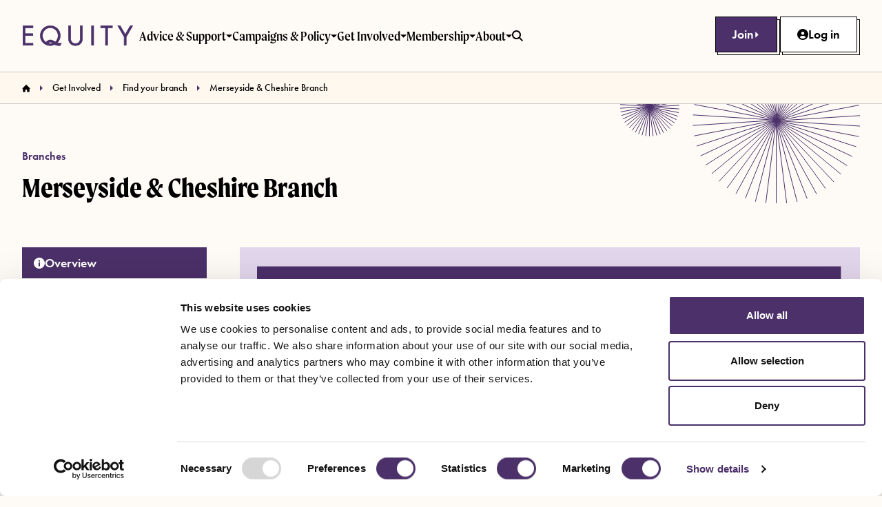

--- FILE ---
content_type: text/html; charset=utf-8
request_url: https://www.equity.org.uk/get-involved/find-your-branch/merseyside-cheshire-branch
body_size: 15889
content:

<!DOCTYPE html>
<html class="s-no-js" lang="en">
<head>
    <meta charset="utf-8" />
    <meta name="viewport" content="width=device-width, initial-scale=1" />
    <!-- Remove `s-no-js` class if JavaScript enabled -->
    <script>
        document.documentElement.classList.remove("s-no-js");
    </script>
    <title>Merseyside &amp; Cheshire Branch | Equity</title>
    <!-- Font preload -->
    <link rel="preconnect" crossorigin href="https://use.typekit.net" />
    <link rel="preconnect" href="https://p.typekit.net" />
    <link rel="preload" as="style" href="https://use.typekit.net/ujv5qkm.css" />
    <!-- Font stylesheets -->
    <link rel="stylesheet" media="print" onload="this.media='all'" href="https://use.typekit.net/ujv5qkm.css" />
    <noscript>
        <link rel="stylesheet" href="https://use.typekit.net/ujv5qkm.css" />
    </noscript>
    <!-- Icons -->
    <link rel="apple-touch-icon" sizes="180x180" href="/apple-touch-icon.png" />
    <link rel="icon" type="image/png" sizes="32x32" href="/favicon-32x32.png" />
    <link rel="icon" type="image/png" sizes="16x16" href="/favicon-16x16.png" />
    <link rel="icon" media="(prefers-color-scheme: light)" href="/favicon-light.png" />
    <link rel="icon" media="(prefers-color-scheme: dark)" href="/favicon-dark.png" />
    <link rel="mask-icon" color="#1a1a1a" href="/safari-pinned-tab.svg" />
    <link rel="shortcut icon" href="/favicon.ico" />
    <link rel="manifest" crossorigin="use-credentials" href="/site.webmanifest" />
    <meta name="theme-color" content="#1a1a1a" />

    <!-- Twitter Card -->
    <meta name="twitter:card" content="summary" />
    <meta name="twitter:title" content="Merseyside &amp; Cheshire Branch | Equity">
    <meta name="twitter:image" content="https://www.equity.org.uk/media/b23dlxg3/equity-commitees-womens-committee.jpg" />

    <!-- SEO and OG -->
    <meta name="description" content="Welcome to the Merseyside &amp; Cheshire Branch" />
    <meta property="og:title" content="Merseyside &amp; Cheshire Branch | Equity" />
    <meta property="og:description" content="Welcome to the Merseyside &amp; Cheshire Branch" />
    <meta property="og:url" content="https://www.equity.org.uk/get-involved/find-your-branch/merseyside-cheshire-branch" />
    <meta property="og:image" content="https://www.equity.org.uk/media/b23dlxg3/equity-commitees-womens-committee.jpg" />
    <meta property="og:site_name" content="Equity" />
    <meta property="og:locale" content="en" />

    <link rel="canonical" href="https://www.equity.org.uk/get-involved/find-your-branch/merseyside-cheshire-branch" />
    <!-- Main stylesheet -->
    <link rel="stylesheet" href="/assets/css/styles.css?v=XDhQIZG9iUASJWMkqmJc7oP_bOrw3qMkASJBDH58Riw" />
    <!-- Design system app style overrides -->
    <link rel="stylesheet" href="/assets/css/app-overrides.css?v=K2O2hxyvpkaV26YvXC0leXEG_1eYP2WM1zfPcQJJ3x4" />


    <script>
        // Define dataLayer and the gtag function.
        window.dataLayer = window.dataLayer || [];
        function gtag() { dataLayer.push(arguments); }

        // Set default consent to 'denied'
        gtag('consent', 'default', {
            'ad_storage': 'denied',
            'ad_user_data': 'denied',
            'ad_personalization': 'denied',
            'analytics_storage': 'denied'
        });
    </script>

    
        <!-- Google Tag Manager -->
        
                <script>
                (function(w,d,s,l,i){
                    w[l]=w[l]||[];
                    w[l].push({'gtm.start': new Date().getTime(), event:'gtm.js'});
                    var f=d.getElementsByTagName(s)[0], j=d.createElement(s), dl=l!='dataLayer'?'&l='+l:'';
                    j.async=true;
                    j.src='https://www.googletagmanager.com/gtm.js?id='+i+dl+'';
                    f.parentNode.insertBefore(j,f);
                })(window,document,'script','dataLayer','GTM-P3CRGWR');
                </script>       
        <!-- End Google Tag Manager -->


    

</head>
<body>
    
        <!-- Google Tag Manager (noscript) -->
        
                <noscript>
                    <iframe src='https://www.googletagmanager.com/ns.html?id=GTM-P3CRGWR'
                        height='0' width='0' style='display:none;visibility:hidden'></iframe>
                </noscript>      
        <!-- End Google Tag Manager (noscript) -->
    
    


<!-- Site header -->
<header class="o-navbar c-site-header" role="banner" data-module="site-header">
    <a href="#content" class="c-button c-button--primary c-skip-link">Skip to main content</a>
    <div class="c-site-header__secondary-menu u-no-print">
            <!-- Join -->
            <a href="/join" class="c-site-header__secondary-menu-item">Join <svg width="9" height="9" class="c-button__icon" aria-hidden="true" focusable="false"><use xlink:href="/assets/images/icons.svg#caret-right"></use></svg></a>
            <!-- Log in -->
            <a href="/login" class="c-site-header__secondary-menu-item"><svg width="16" height="16" class="c-button__icon" aria-hidden="true" focusable="false"><use xlink:href="/assets/images/icons.svg#user"></use></svg> Log in</a>  

    </div>
<div class="c-site-header__container js-site-header-container">
  <!-- Logo -->
  <a href="/" class="c-site-header__brand" aria-label="Equity Homepage">
    <svg class="c-site-header__brand-image" width="248" height="49" viewBox="0 0 248 49" fill="none" xmlns="http://www.w3.org/2000/svg">
      <path fill-rule="evenodd" clip-rule="evenodd" d="M80.104 24.1313C80.104 29.2061 77.4575 35.1309 74.0067 38.0912L73.9507 38.0538C71.6307 36.423 69.1013 35.1126 66.431 34.1582C58.6804 31.7396 54.2924 37.7303 53.4266 39.0671C48.5592 35.9585 45.3356 30.4618 45.3356 24.1313C45.3356 14.308 53.098 6.49209 62.7198 6.49209C72.2881 6.49209 80.104 14.3162 80.104 24.1313ZM63.1524 38.6297C65.2972 38.7213 66.691 39.587 68.2114 40.7502C66.1926 41.3944 64.5418 41.7706 62.7198 41.7706C61.3639 41.7706 60.0449 41.6154 58.7794 41.3212C59.1742 40.6644 60.6594 38.5181 63.1524 38.6297ZM84.9787 24.1313C84.9787 30.9983 81.3047 37.0302 78.2365 40.101C80.793 40.8736 84.1265 41.4792 87.5586 40.9868L84.605 46.1617C84.605 46.1617 78.3605 46.9063 73.4982 44.3888C73.1113 44.1885 72.7467 43.9847 72.4012 43.7792C69.5402 45.0658 65.9074 46.2586 62.7198 46.2586C50.4036 46.2586 40.4609 36.8301 40.4609 24.1313C40.4609 11.3791 50.4036 2 62.7198 2C74.9743 2 84.9787 11.3667 84.9787 24.1313ZM6.81706 6.59094H24.5345V2.03714H2V45.473H24.5345V40.911H6.81706V24.0451H24.0162V19.4872H6.81706V6.59094ZM108.041 28.6729C108.041 32.3217 108.041 36.2955 111.493 39.2285C113.253 40.7259 116.248 41.6967 118.658 41.6967C121.069 41.6967 124.064 40.7217 125.824 39.2285C129.276 36.2955 129.276 32.3217 129.276 28.6729V2.03714H134.097V29.9769C134.097 33.6257 133.706 37.1429 131.361 40.4009C128.753 43.9797 124.195 46.2628 118.658 46.2628C113.121 46.2628 108.564 43.9797 105.96 40.4009C103.615 37.1429 103.224 33.6257 103.224 29.9769V2.03714H108.041V28.6729ZM159.173 45.4812V2.03714H154.356V45.4812H159.173ZM190.116 6.59094V45.4771H185.316V6.59094H174.744V2.03714H200.66V6.59094H190.116ZM212.523 2.03714L226.785 26.7848V45.4812H231.602V26.7848L246 2.03714H240.401L229.196 21.4453L218.122 2.03714H212.523Z" fill="#4B3069" />
      <path d="M74.0067 38.0912L73.7291 38.507L74.0445 38.7176L74.3323 38.4707L74.0067 38.0912ZM73.9507 38.0538L73.6631 38.463L73.6731 38.4696L73.9507 38.0538ZM66.431 34.1582L66.5992 33.6873L66.5896 33.6839L66.5799 33.6809L66.431 34.1582ZM53.4266 39.0671L53.1575 39.4885L53.5762 39.756L53.8463 39.3389L53.4266 39.0671ZM68.2114 40.7502L68.3634 41.2265L69.2762 40.9352L68.5152 40.353L68.2114 40.7502ZM63.1524 38.6297L63.13 39.1292L63.1311 39.1292L63.1524 38.6297ZM58.7794 41.3212L58.3508 41.0636L57.9968 41.6526L58.6662 41.8082L58.7794 41.3212ZM78.2365 40.101L77.8828 39.7476L77.2928 40.3381L78.0919 40.5796L78.2365 40.101ZM87.5586 40.9868L87.9928 41.2346L88.4996 40.3466L87.4875 40.4919L87.5586 40.9868ZM84.605 46.1617L84.6642 46.6582L84.9143 46.6284L85.0392 46.4096L84.605 46.1617ZM73.4982 44.3888L73.2683 44.8328L73.2683 44.8328L73.4982 44.3888ZM72.4012 43.7792L72.6568 43.3494L72.4333 43.2165L72.1961 43.3231L72.4012 43.7792ZM24.5345 6.59094V7.09094H25.0345V6.59094H24.5345ZM6.81706 6.59094V6.09094H6.31706V6.59094H6.81706ZM24.5345 2.03714H25.0345V1.53714H24.5345V2.03714ZM2 2.03714V1.53714H1.5V2.03714H2ZM2 45.473H1.5V45.973H2V45.473ZM24.5345 45.473V45.973H25.0345V45.473H24.5345ZM24.5345 40.911H25.0345V40.411H24.5345V40.911ZM6.81706 40.911H6.31706V41.411H6.81706V40.911ZM6.81706 24.0451V23.5451H6.31706V24.0451H6.81706ZM24.0162 24.0451V24.5451H24.5162V24.0451H24.0162ZM24.0162 19.4872H24.5162V18.9872H24.0162V19.4872ZM6.81706 19.4872H6.31706V19.9872H6.81706V19.4872ZM111.493 39.2285L111.816 38.8476L111.816 38.8475L111.493 39.2285ZM125.824 39.2285L126.148 39.6098L126.148 39.6095L125.824 39.2285ZM129.276 2.03714V1.53714H128.776V2.03714H129.276ZM134.097 2.03714H134.597V1.53714H134.097V2.03714ZM131.361 40.4009L131.765 40.6954L131.767 40.693L131.361 40.4009ZM105.96 40.4009L105.554 40.693L105.555 40.695L105.96 40.4009ZM103.224 2.03714V1.53714H102.724V2.03714H103.224ZM108.041 2.03714H108.541V1.53714H108.041V2.03714ZM159.173 2.03714H159.673V1.53714H159.173V2.03714ZM159.173 45.4812V45.9812H159.673V45.4812H159.173ZM154.356 2.03714V1.53714H153.856V2.03714H154.356ZM154.356 45.4812H153.856V45.9812H154.356V45.4812ZM190.116 45.4771V45.9771H190.616V45.4771H190.116ZM190.116 6.59094V6.09094H189.616V6.59094H190.116ZM185.316 45.4771H184.816V45.9771H185.316V45.4771ZM185.316 6.59094H185.816V6.09094H185.316V6.59094ZM174.744 6.59094H174.244V7.09094H174.744V6.59094ZM174.744 2.03714V1.53714H174.244V2.03714H174.744ZM200.66 2.03714H201.16V1.53714H200.66V2.03714ZM200.66 6.59094V7.09094H201.16V6.59094H200.66ZM226.785 26.7848H227.285V26.651L227.218 26.5351L226.785 26.7848ZM212.523 2.03714V1.53714H211.658L212.09 2.2868L212.523 2.03714ZM226.785 45.4812H226.285V45.9812H226.785V45.4812ZM231.602 45.4812V45.9812H232.102V45.4812H231.602ZM231.602 26.7848L231.17 26.5333L231.102 26.6499V26.7848H231.602ZM246 2.03714L246.432 2.28858L246.869 1.53714H246V2.03714ZM240.401 2.03714V1.53714H240.113L239.968 1.78714L240.401 2.03714ZM229.196 21.4453L228.761 21.693L229.193 22.4497L229.629 21.6953L229.196 21.4453ZM218.122 2.03714L218.556 1.78935L218.412 1.53714H218.122V2.03714ZM74.3323 38.4707C76.1285 36.9298 77.6924 34.6404 78.8071 32.1055C79.9227 29.5685 80.604 26.7501 80.604 24.1313H79.604C79.604 26.5873 78.9621 29.2687 77.8917 31.7029C76.8204 34.1391 75.3357 36.2923 73.6811 37.7117L74.3323 38.4707ZM73.6731 38.4696L73.7291 38.507L74.2843 37.6753L74.2283 37.6379L73.6731 38.4696ZM66.2627 34.629C68.8907 35.5683 71.3799 36.8579 73.6631 38.4628L74.2382 37.6447C71.8814 35.9881 69.3119 34.657 66.5992 33.6873L66.2627 34.629ZM53.8463 39.3389C54.2599 38.7002 55.5258 36.9358 57.6125 35.628C59.6821 34.331 62.5664 33.476 66.282 34.6355L66.5799 33.6809C62.545 32.4217 59.36 33.3528 57.0815 34.7807C54.8201 36.1979 53.459 38.0972 53.0069 38.7953L53.8463 39.3389ZM44.8356 24.1313C44.8356 30.6358 48.1491 36.2899 53.1575 39.4885L53.6957 38.6457C48.9693 35.6271 45.8356 30.2877 45.8356 24.1313H44.8356ZM62.7198 5.99209C52.8161 5.99209 44.8356 14.0376 44.8356 24.1313H45.8356C45.8356 14.5784 53.3799 6.99209 62.7198 6.99209V5.99209ZM80.604 24.1313C80.604 14.045 72.5691 5.99209 62.7198 5.99209V6.99209C72.0071 6.99209 79.604 14.5875 79.604 24.1313H80.604ZM68.5152 40.353C66.9673 39.1688 65.4725 38.2283 63.1737 38.1301L63.1311 39.1292C65.1219 39.2142 66.4148 40.0052 67.9076 41.1473L68.5152 40.353ZM62.7198 42.2706C64.6162 42.2706 66.3233 41.8775 68.3634 41.2265L68.0594 40.2738C66.0618 40.9113 64.4673 41.2706 62.7198 41.2706V42.2706ZM58.6662 41.8082C59.9687 42.111 61.3256 42.2706 62.7198 42.2706V41.2706C61.4022 41.2706 60.1212 41.1198 58.8926 40.8342L58.6662 41.8082ZM63.1747 38.1302C61.7691 38.0673 60.6572 38.644 59.8607 39.3018C59.068 39.9563 58.5637 40.7094 58.3508 41.0636L59.2079 41.5788C59.3898 41.2762 59.8255 40.6277 60.4974 40.0728C61.1655 39.5212 62.0426 39.0805 63.13 39.1292L63.1747 38.1302ZM78.5902 40.4544C81.7253 37.3167 85.4787 31.1645 85.4787 24.1313H84.4787C84.4787 30.8321 80.8842 36.7436 77.8828 39.7476L78.5902 40.4544ZM87.4875 40.4919C84.1533 40.9703 80.8977 40.3829 78.3812 39.6224L78.0919 40.5796C80.6883 41.3643 84.0997 41.9882 87.6296 41.4817L87.4875 40.4919ZM85.0392 46.4096L87.9928 41.2346L87.1243 40.7389L84.1707 45.9139L85.0392 46.4096ZM73.2683 44.8328C75.7874 46.1371 78.643 46.5879 80.8454 46.7185C81.9506 46.784 82.901 46.7693 83.5763 46.7382C83.9141 46.7227 84.1836 46.7029 84.3698 46.687C84.463 46.679 84.5353 46.672 84.585 46.6669C84.6098 46.6643 84.629 46.6622 84.6422 46.6607C84.6489 46.66 84.6541 46.6594 84.6577 46.659C84.6596 46.6588 84.661 46.6586 84.6621 46.6585C84.6626 46.6584 84.6631 46.6584 84.6634 46.6583C84.6636 46.6583 84.6638 46.6583 84.6639 46.6583C84.664 46.6582 84.6642 46.6582 84.605 46.1617C84.5458 45.6653 84.5459 45.6652 84.5459 45.6652C84.5459 45.6652 84.546 45.6652 84.546 45.6652C84.5459 45.6652 84.5458 45.6653 84.5456 45.6653C84.5452 45.6653 84.5443 45.6654 84.5432 45.6656C84.5408 45.6658 84.5369 45.6663 84.5316 45.6669C84.5209 45.6681 84.5045 45.6699 84.4824 45.6721C84.4382 45.6767 84.3716 45.6832 84.2845 45.6906C84.1102 45.7056 83.8539 45.7244 83.5303 45.7393C82.8828 45.7691 81.9682 45.7833 80.9045 45.7202C78.769 45.5936 76.0712 45.158 73.7281 43.9448L73.2683 44.8328ZM72.1456 44.2089C72.4991 44.4192 72.8723 44.6278 73.2683 44.8328L73.7281 43.9448C73.3503 43.7491 72.9943 43.5502 72.6568 43.3494L72.1456 44.2089ZM62.7198 46.7586C66.0122 46.7586 69.7216 45.5325 72.6063 44.2352L72.1961 43.3231C69.3588 44.5991 65.8026 45.7586 62.7198 45.7586V46.7586ZM39.9609 24.1313C39.9609 37.1158 50.137 46.7586 62.7198 46.7586V45.7586C50.6701 45.7586 40.9609 36.5445 40.9609 24.1313H39.9609ZM62.7198 1.5C50.1377 1.5 39.9609 11.0928 39.9609 24.1313H40.9609C40.9609 11.6654 50.6695 2.5 62.7198 2.5V1.5ZM85.4787 24.1313C85.4787 11.0794 75.2391 1.5 62.7198 1.5V2.5C74.7096 2.5 84.4787 11.6541 84.4787 24.1313H85.4787ZM24.5345 6.09094H6.81706V7.09094H24.5345V6.09094ZM24.0345 2.03714V6.59094H25.0345V2.03714H24.0345ZM2 2.53714H24.5345V1.53714H2V2.53714ZM2.5 45.473V2.03714H1.5V45.473H2.5ZM24.5345 44.973H2V45.973H24.5345V44.973ZM24.0345 40.911V45.473H25.0345V40.911H24.0345ZM6.81706 41.411H24.5345V40.411H6.81706V41.411ZM6.31706 24.0451V40.911H7.31706V24.0451H6.31706ZM24.0162 23.5451H6.81706V24.5451H24.0162V23.5451ZM23.5162 19.4872V24.0451H24.5162V19.4872H23.5162ZM6.81706 19.9872H24.0162V18.9872H6.81706V19.9872ZM6.31706 6.59094V19.4872H7.31706V6.59094H6.31706ZM111.816 38.8475C108.564 36.0835 108.541 32.3526 108.541 28.6729H107.541C107.541 32.2908 107.519 36.5075 111.169 39.6095L111.816 38.8475ZM118.658 41.1967C116.347 41.1967 113.473 40.2565 111.816 38.8476L111.169 39.6094C113.033 41.1952 116.148 42.1967 118.658 42.1967V41.1967ZM125.501 38.8472C123.844 40.2527 120.969 41.1967 118.658 41.1967V42.1967C121.169 42.1967 124.284 41.1908 126.148 39.6098L125.501 38.8472ZM128.776 28.6729C128.776 32.3526 128.753 36.0835 125.501 38.8475L126.148 39.6095C129.798 36.5075 129.776 32.2908 129.776 28.6729H128.776ZM128.776 2.03714V28.6729H129.776V2.03714H128.776ZM134.097 1.53714H129.276V2.53714H134.097V1.53714ZM134.597 29.9769V2.03714H133.597V29.9769H134.597ZM131.767 40.693C134.205 37.3054 134.597 33.6576 134.597 29.9769H133.597C133.597 33.5938 133.207 36.9804 130.956 40.1088L131.767 40.693ZM118.658 46.7628C124.332 46.7628 129.051 44.4207 131.765 40.6954L130.957 40.1064C128.456 43.5387 124.058 45.7628 118.658 45.7628V46.7628ZM105.555 40.695C108.266 44.4208 112.985 46.7628 118.658 46.7628V45.7628C113.258 45.7628 108.861 43.5387 106.364 40.1067L105.555 40.695ZM102.724 29.9769C102.724 33.6576 103.116 37.3054 105.554 40.693L106.365 40.1088C104.114 36.9804 103.724 33.5938 103.724 29.9769H102.724ZM102.724 2.03714V29.9769H103.724V2.03714H102.724ZM108.041 1.53714H103.224V2.53714H108.041V1.53714ZM108.541 28.6729V2.03714H107.541V28.6729H108.541ZM158.673 2.03714V45.4812H159.673V2.03714H158.673ZM154.356 2.53714H159.173V1.53714H154.356V2.53714ZM154.856 45.4812V2.03714H153.856V45.4812H154.856ZM159.173 44.9812H154.356V45.9812H159.173V44.9812ZM190.616 45.4771V6.59094H189.616V45.4771H190.616ZM185.316 45.9771H190.116V44.9771H185.316V45.9771ZM184.816 6.59094V45.4771H185.816V6.59094H184.816ZM174.744 7.09094H185.316V6.09094H174.744V7.09094ZM174.244 2.03714V6.59094H175.244V2.03714H174.244ZM200.66 1.53714H174.744V2.53714H200.66V1.53714ZM201.16 6.59094V2.03714H200.16V6.59094H201.16ZM190.116 7.09094H200.66V6.09094H190.116V7.09094ZM227.218 26.5351L212.956 1.78749L212.09 2.2868L226.352 27.0344L227.218 26.5351ZM227.285 45.4812V26.7848H226.285V45.4812H227.285ZM231.602 44.9812H226.785V45.9812H231.602V44.9812ZM231.102 26.7848V45.4812H232.102V26.7848H231.102ZM245.568 1.78571L231.17 26.5333L232.034 27.0362L246.432 2.28858L245.568 1.78571ZM240.401 2.53714H246V1.53714H240.401V2.53714ZM229.629 21.6953L240.834 2.28715L239.968 1.78714L228.763 21.1953L229.629 21.6953ZM217.688 2.28494L228.761 21.693L229.63 21.1975L218.556 1.78935L217.688 2.28494ZM212.523 2.53714H218.122V1.53714H212.523V2.53714Z" fill="#4B3069" />
    </svg>
  </a>
  <!-- Primary navigation -->
  <nav id="primary-navigation" class="c-nav c-site-header__primary-nav u-no-print js-primary-nav" aria-label="Primary navigation">
      <!-- Site search -->
          <form id="site-search" action="/search" class="c-site-search u-py-4 u-pt-0@lg js-site-search">
              <div class="c-site-search__container">
                  <div class="c-form-group u-flex-1 ">
                      <div class="c-form-group__control-wrapper">
                          <input type="search" name="search" id="site-search-input" class="c-form-group__control c-form-group__control--adjacent c-input"
                                 placeholder="Search..." aria-describedby=" " aria-label="Site search">
                          <button type="submit" class="c-button c-button--primary ">
                              Find
                              <svg width="16" height="16" class="c-button__icon" aria-hidden="true" focusable="false">
                                  <use xlink:href="/assets/images/icons.svg#search"></use>
                              </svg>
                          </button>
                      </div>
                  </div>
              </div>
          </form>

      <ul class="c-nav__list c-nav__list--expanded@lg js-navigation-list" data-module="navigation">
                      <li class="c-nav__item c-nav__item--master js-nav-item">
                          <a href="/advice-and-support" id="primary-nav-master-link-0" class="c-nav__link c-nav__link--master js-nav-link-master 
                                        has-subnav js-nav-link">
                              Advice &amp; Support
                          </a>
                              <!-- Second level -->
                              <div id="primary-nav-mega-menu-1" class="c-nav__subnav c-nav__mega-menu js-sub-nav">
                                  <div class="c-nav__intro">
                                      <p class="c-nav__title">Advice &amp; Support</p>
                                      <p class="c-nav__excerpt">Advice on your rights at work, money, conditions, and industry best practice. Plus access legal support, pensions and insurance.</p>
                                      <a href="/advice-and-support"
                                         class="c-button c-button--secondary c-nav__mega-menu-button u-mt-6 js-mega-menu-button o-shadow has-press-effect"
                                         aria-label="Visit Advice &amp; Support section">Visit this section</a>
                                  </div>
                                      <ul class="c-nav__list c-nav__mega-menu-list">
                                          <li class="c-nav__item c-nav__item--subnav u-hide@lg">
                                              <a href="/advice-and-support" class="c-nav__link c-nav__link--subnav"
                                                 aria-label="Visit Advice &amp; Support section">Visit this section</a>
                                          </li>
                                                  <li class="c-nav__item c-nav__item--subnav">
                                                      <a href="/advice-and-support/rates-and-agreements" class="c-nav__link c-nav__link--subnav" aria-label="Rates and agreements">
                                                          Rates and agreements
                                                      </a>
                                                  </li>
                                                  <li class="c-nav__item c-nav__item--subnav">
                                                      <a href="/advice-and-support/know-your-rights" class="c-nav__link c-nav__link--subnav" aria-label="Know your rights">
                                                          Know your rights
                                                      </a>
                                                  </li>
                                                  <li class="c-nav__item c-nav__item--subnav">
                                                      <a href="/advice-and-support/dignity-at-work" class="c-nav__link c-nav__link--subnav" aria-label="Dignity at Work">
                                                          Dignity at Work
                                                      </a>
                                                  </li>
                                                  <li class="c-nav__item c-nav__item--subnav">
                                                      <a href="/advice-and-support/casting-and-auditions" class="c-nav__link c-nav__link--subnav" aria-label="Casting and auditions">
                                                          Casting and auditions
                                                      </a>
                                                  </li>
                                                  <li class="c-nav__item c-nav__item--subnav">
                                                      <a href="/advice-and-support/sector-specific-advice" class="c-nav__link c-nav__link--subnav" aria-label="Sector specific advice">
                                                          Sector specific advice
                                                      </a>
                                                  </li>
                                                  <li class="c-nav__item c-nav__item--subnav">
                                                      <a href="/advice-and-support/dignity-at-work/equity-for-women-toolkit" class="c-nav__link c-nav__link--subnav" aria-label="Equity4Women Toolkit">
                                                          Equity4Women Toolkit
                                                      </a>
                                                  </li>
                                                  <li class="c-nav__item c-nav__item--subnav">
                                                      <a href="/advice-and-support/social-security-tax-and-financial-support" class="c-nav__link c-nav__link--subnav" aria-label="Social security, tax and financial support">
                                                          Social security, tax and financial support
                                                      </a>
                                                  </li>
                                                  <li class="c-nav__item c-nav__item--subnav">
                                                      <a href="/advice-and-support/health-and-safety" class="c-nav__link c-nav__link--subnav" aria-label="Health and safety">
                                                          Health and safety
                                                      </a>
                                                  </li>
                                                  <li class="c-nav__item c-nav__item--subnav">
                                                      <a href="/advice-and-support/legal-support" class="c-nav__link c-nav__link--subnav" aria-label="Legal support">
                                                          Legal support
                                                      </a>
                                                  </li>
                                                  <li class="c-nav__item c-nav__item--subnav">
                                                      <a href="/advice-and-support/insurance" class="c-nav__link c-nav__link--subnav" aria-label="Insurance">
                                                          Insurance
                                                      </a>
                                                  </li>
                                                  <li class="c-nav__item c-nav__item--subnav">
                                                      <a href="/advice-and-support/pensions" class="c-nav__link c-nav__link--subnav" aria-label="Pensions">
                                                          Pensions
                                                      </a>
                                                  </li>
                                                  <li class="c-nav__item c-nav__item--subnav">
                                                      <a href="/advice-and-support/secondary-payments" class="c-nav__link c-nav__link--subnav" aria-label="Secondary payments and royalties">
                                                          Secondary payments and royalties
                                                      </a>
                                                  </li>
                                      </ul>
                              </div>
                      </li>
                      <li class="c-nav__item c-nav__item--master js-nav-item">
                          <a href="/campaigns-policy" id="primary-nav-master-link-0" class="c-nav__link c-nav__link--master js-nav-link-master 
                                        has-subnav js-nav-link">
                              Campaigns &amp; Policy
                          </a>
                              <!-- Second level -->
                              <div id="primary-nav-mega-menu-2" class="c-nav__subnav c-nav__mega-menu js-sub-nav">
                                  <div class="c-nav__intro">
                                      <p class="c-nav__title">Campaigns &amp; Policy</p>
                                      <p class="c-nav__excerpt">Our campaigns fighting for fairness and equality in the entertainment industry and beyond.</p>
                                      <a href="/campaigns-policy"
                                         class="c-button c-button--secondary c-nav__mega-menu-button u-mt-6 js-mega-menu-button o-shadow has-press-effect"
                                         aria-label="Visit Campaigns &amp; Policy section">Visit this section</a>
                                  </div>
                                      <ul class="c-nav__list c-nav__mega-menu-list">
                                          <li class="c-nav__item c-nav__item--subnav u-hide@lg">
                                              <a href="/campaigns-policy" class="c-nav__link c-nav__link--subnav"
                                                 aria-label="Visit Campaigns &amp; Policy section">Visit this section</a>
                                          </li>
                                                  <li class="c-nav__item c-nav__item--subnav">
                                                      <a href="/campaigns-policy/abolish-audition-fees" class="c-nav__link c-nav__link--subnav" aria-label="Break Down Barriers #AbolishAuditionFees">
                                                          Break Down Barriers #AbolishAuditionFees
                                                      </a>
                                                  </li>
                                                  <li class="c-nav__item c-nav__item--subnav">
                                                      <a href="/campaigns-policy/end-the-tax-on-hope" class="c-nav__link c-nav__link--subnav" aria-label="End the Tax on Hope">
                                                          End the Tax on Hope
                                                      </a>
                                                  </li>
                                                  <li class="c-nav__item c-nav__item--subnav">
                                                      <a href="/campaigns-policy/stop-ai-stealing-the-show" class="c-nav__link c-nav__link--subnav" aria-label="Stop AI Stealing the Show">
                                                          Stop AI Stealing the Show
                                                      </a>
                                                  </li>
                                                  <li class="c-nav__item c-nav__item--subnav">
                                                      <a href="/campaigns-policy/pact-demand-better-in-film-and-tv" class="c-nav__link c-nav__link--subnav" aria-label="PACT - Demand Better in film and TV">
                                                          PACT - Demand Better in film and TV
                                                      </a>
                                                  </li>
                                                  <li class="c-nav__item c-nav__item--subnav">
                                                      <a href="/campaigns-policy/scrap-the-self-employment-penalty" class="c-nav__link c-nav__link--subnav" aria-label="Scrap the self-employment penalty  ">
                                                          Scrap the self-employment penalty  
                                                      </a>
                                                  </li>
                                                  <li class="c-nav__item c-nav__item--subnav">
                                                      <a href="/campaigns-policy/policy" class="c-nav__link c-nav__link--subnav" aria-label="Policy">
                                                          Policy
                                                      </a>
                                                  </li>
                                                  <li class="c-nav__item c-nav__item--subnav">
                                                      <a href="/campaigns-policy/international-solidarity" class="c-nav__link c-nav__link--subnav" aria-label="International Work">
                                                          International Work
                                                      </a>
                                                  </li>
                                      </ul>
                              </div>
                      </li>
                      <li class="c-nav__item c-nav__item--master js-nav-item">
                          <a href="/get-involved" id="primary-nav-master-link-0" class="c-nav__link c-nav__link--master js-nav-link-master 
                                        has-subnav js-nav-link">
                              Get Involved
                          </a>
                              <!-- Second level -->
                              <div id="primary-nav-mega-menu-3" class="c-nav__subnav c-nav__mega-menu js-sub-nav">
                                  <div class="c-nav__intro">
                                      <p class="c-nav__title">Get Involved</p>
                                      <p class="c-nav__excerpt">Join together with fellow members to fight for a fairer industry.</p>
                                      <a href="/get-involved"
                                         class="c-button c-button--secondary c-nav__mega-menu-button u-mt-6 js-mega-menu-button o-shadow has-press-effect"
                                         aria-label="Visit Get Involved section">Visit this section</a>
                                  </div>
                                      <ul class="c-nav__list c-nav__mega-menu-list">
                                          <li class="c-nav__item c-nav__item--subnav u-hide@lg">
                                              <a href="/get-involved" class="c-nav__link c-nav__link--subnav"
                                                 aria-label="Visit Get Involved section">Visit this section</a>
                                          </li>
                                                  <li class="c-nav__item c-nav__item--subnav">
                                                      <a href="/get-involved/find-your-branch" class="c-nav__link c-nav__link--subnav" aria-label="Find your branch">
                                                          Find your branch
                                                      </a>
                                                  </li>
                                                  <li class="c-nav__item c-nav__item--subnav">
                                                      <a href="/get-involved/networks" class="c-nav__link c-nav__link--subnav" aria-label="Join a network">
                                                          Join a network
                                                      </a>
                                                  </li>
                                                  <li class="c-nav__item c-nav__item--subnav">
                                                      <a href="/get-involved/committees" class="c-nav__link c-nav__link--subnav" aria-label="Committees">
                                                          Committees
                                                      </a>
                                                  </li>
                                                  <li class="c-nav__item c-nav__item--subnav">
                                                      <a href="/get-involved/be-an-equity-deputy" class="c-nav__link c-nav__link--subnav" aria-label="Be an Equity Deputy">
                                                          Be an Equity Deputy
                                                      </a>
                                                  </li>
                                                  <li class="c-nav__item c-nav__item--subnav">
                                                      <a href="/get-involved/workplace-visits" class="c-nav__link c-nav__link--subnav" aria-label="Workplace visits">
                                                          Workplace visits
                                                      </a>
                                                  </li>
                                                  <li class="c-nav__item c-nav__item--subnav">
                                                      <a href="/get-involved/events" class="c-nav__link c-nav__link--subnav" aria-label="Events">
                                                          Events
                                                      </a>
                                                  </li>
                                                  <li class="c-nav__item c-nav__item--subnav">
                                                      <a href="/get-involved/donate-to-the-benevolent-fund" class="c-nav__link c-nav__link--subnav" aria-label="Donate to the benevolent fund">
                                                          Donate to the benevolent fund
                                                      </a>
                                                  </li>
                                                  <li class="c-nav__item c-nav__item--subnav">
                                                      <a href="/get-involved/equity-for-students-and-graduates" class="c-nav__link c-nav__link--subnav" aria-label="Students and graduates">
                                                          Students and graduates
                                                      </a>
                                                  </li>
                                      </ul>
                              </div>
                      </li>
                      <li class="c-nav__item c-nav__item--master js-nav-item">
                          <a href="/membership" id="primary-nav-master-link-0" class="c-nav__link c-nav__link--master js-nav-link-master 
                                        has-subnav js-nav-link">
                              Membership
                          </a>
                              <!-- Second level -->
                              <div id="primary-nav-mega-menu-4" class="c-nav__subnav c-nav__mega-menu js-sub-nav">
                                  <div class="c-nav__intro">
                                      <p class="c-nav__title">Membership</p>
                                      <p class="c-nav__excerpt">Find out about Equity membership if you&#x27;re thinking about joining or access your benefits if you&#x27;re already a member.</p>
                                      <a href="/membership"
                                         class="c-button c-button--secondary c-nav__mega-menu-button u-mt-6 js-mega-menu-button o-shadow has-press-effect"
                                         aria-label="Visit Membership section">Visit this section</a>
                                  </div>
                                      <ul class="c-nav__list c-nav__mega-menu-list">
                                          <li class="c-nav__item c-nav__item--subnav u-hide@lg">
                                              <a href="/membership" class="c-nav__link c-nav__link--subnav"
                                                 aria-label="Visit Membership section">Visit this section</a>
                                          </li>
                                                  <li class="c-nav__item c-nav__item--subnav">
                                                      <a href="/join" class="c-nav__link c-nav__link--subnav" aria-label="Join now">
                                                          Join now
                                                      </a>
                                                  </li>
                                                  <li class="c-nav__item c-nav__item--subnav">
                                                      <a href="/membership/membership-benefits" class="c-nav__link c-nav__link--subnav" aria-label="Membership Benefits">
                                                          Membership Benefits
                                                      </a>
                                                  </li>
                                                  <li class="c-nav__item c-nav__item--subnav">
                                                      <a href="/membership/who-can-join-equity" class="c-nav__link c-nav__link--subnav" aria-label="Can I join Equity?">
                                                          Can I join Equity?
                                                      </a>
                                                  </li>
                                                  <li class="c-nav__item c-nav__item--subnav">
                                                      <a href="/membership/equity-name" class="c-nav__link c-nav__link--subnav" aria-label="Your Equity name">
                                                          Your Equity name
                                                      </a>
                                                  </li>
                                                  <li class="c-nav__item c-nav__item--subnav">
                                                      <a href="/membership/how-much-does-equity-membership-cost" class="c-nav__link c-nav__link--subnav" aria-label="Equity subscription fees">
                                                          Equity subscription fees
                                                      </a>
                                                  </li>
                                                  <li class="c-nav__item c-nav__item--subnav">
                                                      <a href="/membership/a-guide-to-equity-membership" class="c-nav__link c-nav__link--subnav" aria-label="Membership FAQs">
                                                          Membership FAQs
                                                      </a>
                                                  </li>
                                                  <li class="c-nav__item c-nav__item--subnav">
                                                      <a href="/myaccount" class="c-nav__link c-nav__link--subnav" aria-label="Log into your Equity account">
                                                          Log into your Equity account
                                                      </a>
                                                  </li>
                                      </ul>
                              </div>
                      </li>
                      <li class="c-nav__item c-nav__item--master js-nav-item">
                          <a href="/about-us" id="primary-nav-master-link-0" class="c-nav__link c-nav__link--master js-nav-link-master 
                                        has-subnav js-nav-link">
                              About
                          </a>
                              <!-- Second level -->
                              <div id="primary-nav-mega-menu-5" class="c-nav__subnav c-nav__mega-menu js-sub-nav">
                                  <div class="c-nav__intro">
                                      <p class="c-nav__title">About</p>
                                      <p class="c-nav__excerpt">Who we are, what we do and how we&#x27;re run.</p>
                                      <a href="/about-us"
                                         class="c-button c-button--secondary c-nav__mega-menu-button u-mt-6 js-mega-menu-button o-shadow has-press-effect"
                                         aria-label="Visit About section">Visit this section</a>
                                  </div>
                                      <ul class="c-nav__list c-nav__mega-menu-list">
                                          <li class="c-nav__item c-nav__item--subnav u-hide@lg">
                                              <a href="/about-us" class="c-nav__link c-nav__link--subnav"
                                                 aria-label="Visit About section">Visit this section</a>
                                          </li>
                                                  <li class="c-nav__item c-nav__item--subnav">
                                                      <a href="/about-us/how-were-run" class="c-nav__link c-nav__link--subnav" aria-label="How we&#x27;re run">
                                                          How we&#x27;re run
                                                      </a>
                                                  </li>
                                                  <li class="c-nav__item c-nav__item--subnav">
                                                      <a href="/about-us/how-were-run/equity-council" class="c-nav__link c-nav__link--subnav" aria-label="Our Council">
                                                          Our Council
                                                      </a>
                                                  </li>
                                                  <li class="c-nav__item c-nav__item--subnav">
                                                      <a href="/about-us/equity-magazine" class="c-nav__link c-nav__link--subnav" aria-label="Read our magazine">
                                                          Read our magazine
                                                      </a>
                                                  </li>
                                                  <li class="c-nav__item c-nav__item--subnav">
                                                      <a href="/about-us/how-were-run/rules-of-the-union" class="c-nav__link c-nav__link--subnav" aria-label="Rules of the union">
                                                          Rules of the union
                                                      </a>
                                                  </li>
                                                  <li class="c-nav__item c-nav__item--subnav">
                                                      <a href="/contact-us" class="c-nav__link c-nav__link--subnav" aria-label="Contact us">
                                                          Contact us
                                                      </a>
                                                  </li>
                                                  <li class="c-nav__item c-nav__item--subnav">
                                                      <a href="/contact-us/visit-us-accessibility-information" class="c-nav__link c-nav__link--subnav" aria-label="Visiting us">
                                                          Visiting us
                                                      </a>
                                                  </li>
                                                  <li class="c-nav__item c-nav__item--subnav">
                                                      <a href="/news" class="c-nav__link c-nav__link--subnav" aria-label="News">
                                                          News
                                                      </a>
                                                  </li>
                                                  <li class="c-nav__item c-nav__item--subnav">
                                                      <a href="/about-us/work-at-equity" class="c-nav__link c-nav__link--subnav" aria-label="Jobs">
                                                          Jobs
                                                      </a>
                                                  </li>
                                      </ul>
                              </div>
                      </li>
              <li class="c-nav__item c-nav__item--master c-nav__item--search">
                  <button class="c-nav__link c-nav__link--search js-site-search-toggle" type="button" aria-label="Toggle search bar" aria-expanded="false" aria-controls="site-search" data-toggle="js-site-search">
                      <svg width="16" height="16" aria-hidden="true" focusable="false">
                          <use xlink:href="/assets/images/icons.svg#search"></use>
                      </svg>
                  </button>
              </li>
      </ul>
  </nav>

  <!-- Buttons -->
       
            

  
    <!-- Join -->
    <a href="/join" class="c-button c-button--primary u-hide u-inline-flex@md o-shadow has-press-effect u-no-print">
        Join
        <svg width="9" height="9" class="c-button__icon" aria-hidden="true" focusable="false">
            <use xlink:href="/assets/images/icons.svg#caret-right"></use>
        </svg>
    </a>
    <!-- Log in -->
    <a href="/login" class="c-button c-button--secondary u-hide u-inline-flex@md o-shadow has-press-effect u-no-print">
        <svg width="16" height="16" class="c-button__icon" aria-hidden="true" focusable="false">
            <use xlink:href="/assets/images/icons.svg#user"></use>
        </svg> Log in
    </a>

  <!-- Menu button -->
  <button class="c-button c-button--secondary c-site-header__menu-toggle u-hide@lg o-shadow has-press-effect u-no-print" type="button" aria-controls="primary-navigation" aria-label="Toggle primary navigation" aria-expanded="false" data-toggle="js-primary-nav">
            <span class="c-site-header__menu-toggle-text">Menu</span><span class="c-site-header__menu-toggle-text">Close</span>
  </button>
</div>
</header>
<main role="main" id="content" tabindex="-1" data-qa="branch">

<nav class="c-breadcrumbs" aria-label="Breadcrumbs">
    <div class="c-breadcrumbs__container">
        <ol class="o-list-bare c-breadcrumbs__list">
                    <li class="c-breadcrumbs__item">
                        <a href="/" class="c-breadcrumbs__link" aria-label="Homepage">
                            <svg width="12" height="12" aria-hidden="true" focusable="false"><use xlink:href="/assets/images/icons.svg#home"></use></svg>
                        </a>
                    </li>
                    <li class="c-breadcrumbs__item">
                        <a href="/get-involved" class="c-breadcrumbs__link" >Get Involved 
                        </a>
                    </li>
                    <li class="c-breadcrumbs__item">
                        <a href="/get-involved/find-your-branch" class="c-breadcrumbs__link" >Find your branch
                        </a>
                    </li>
                    <li class="c-breadcrumbs__item">
                        <a href="/get-involved/find-your-branch/merseyside-cheshire-branch" class="c-breadcrumbs__link" aria-current=&quot;page&quot;>Merseyside &amp; Cheshire Branch
                        </a>
                    </li>
        </ol>
    </div>
</nav>
    



<header class="c-page-header">
    <div class="o-container c-page-header__container u-space-y-3 ">
        <span class="c-page-header__tagline">Branches</span>
        <h1 class="c-heading-alpha c-page-header__title">Merseyside &amp; Cheshire Branch</h1>
    </div>
</header>
<div class="o-container u-py-8 u-py-16@lg">
    <div class="o-grid u-g-12">
        <nav class="o-grid__col o-grid__col--3@lg u-space-y-12" aria-label=" sections">
            <ul class="o-list-block">
                    <li class="o-list-block__item">
                        <a href="/get-involved/find-your-branch/merseyside-cheshire-branch?tab=overview" class="c-button c-button--link c-button--full u-justify-content-start u-py-3 u-px-4 u-line-height-tighter is-active" aria-current=&quot;page&quot;>
                            <svg width="16" height="16" class="c-link__icon" aria-hidden="true" focusable="false">
                                <use xlink:href="/assets/images/icons.svg#info"></use>
                            </svg> 
                            Overview
                        </a>
                    </li>
                    <li class="o-list-block__item">
                        <a href="/get-involved/find-your-branch/merseyside-cheshire-branch?tab=contacts" class="c-button c-button--link c-button--full u-justify-content-start u-py-3 u-px-4 u-line-height-tighter " >
                            <svg width="16" height="16" class="c-link__icon" aria-hidden="true" focusable="false">
                                <use xlink:href="/assets/images/icons.svg#contacts"></use>
                            </svg> 
                            Contacts
                        </a>
                    </li>
            </ul>
        </nav>
        <article class="o-grid__col o-grid__col--9@lg u-space-y-12">
            <!-- Content area -->


<div class="c-wysiwyg s-wysiwyg">
    <p><img src="/media/wkrbwrbq/merseyside-cheshire.jpg" alt="Lilac text against a purple backdrop reads &quot;Equity - Merseyside &amp; Cheshire&quot;"></p>
</div>

<div class="c-wysiwyg s-wysiwyg">
    <h2>Welcome to the Merseyside and Cheshire Branch!</h2>
<p>We are the branch for members based or working in Merseyside and Cheshire including Liverpool, Chester, Southport, Prescot and the Wirral.</p>
<p>Please feel free to get in touch if you'd like to get involved, have any queries or simply want to introduce yourself!&nbsp;</p>
<p>The Merseyside and Cheshire Committee&nbsp;</p>
        <a href="mailto:merseyside&amp;cheshire@equitybranches.org.uk" class="c-button c-button--primary o-shadow has-press-effect u-color-white"> Email us </a>
</div>
<article class="c-card c-card--inset-border">
    <div class="c-card__body">
        <div class="c-card__description s-wysiwyg">
            <h3>Next Branch Meeting: Christmas Catch-Up 🎄🌟🎅&nbsp;</h3>
<p>📍 Location - On Zoom 💻&nbsp;<br>🕰️ Date &amp; Time - Wednesday 10th December, 6-7:30pm</p>
<p><strong>What to expect:</strong><br>- Get to know you're new Committee<br>- Catch up on the latest Equity News&nbsp;<br>- Share what you'd like to see from the Merseyside &amp; Cheshire Branch - Speakers, Workshops, Events and more.<br><br>📧 &nbsp;Agenda and Zoom link to be sent via email</p>
        </div>
    </div>
</article>
<section class="u-space-y-8" aria-labelledby="committee-members">
    <header class="u-flex u-flex-wrap u-flex-col u-justify-content-space-between u-g-6 u-flex-row@lg">
        <h2 id="committee-members" class="c-heading-bravo">Committee Members</h2>
    </header>
        <div class="o-grid u-gy-12">
                    <div class="o-grid__col o-grid__col--2 o-grid__col--4@lg">
                        <figure class="u-space-y-4">
                            <div class="o-aspect-ratio o-aspect-ratio--1/1">
                                <img class="o-aspect-ratio__item u-w-100" sizes="
                            (max-width: 640px) calc(50vw - 56px),
                            (max-width: 1120px) calc(100vw / 3 - 56px),
                            (max-width: 1440px) calc(70vw / 3 - 56px),
                            600px" srcset="
                            /media/hd3bifu1/img_0199.jpg?width=159&amp;format=webp&amp;quality=85 159w,
                            /media/hd3bifu1/img_0199.jpg?width=538&amp;format=webp&amp;quality=85 538w,
                            /media/hd3bifu1/img_0199.jpg?width=600&amp;format=webp&amp;quality=85 600w"
                                     src="/media/hd3bifu1/img_0199.jpg?width=600&amp;format=webp&amp;quality=85"
                         alt="Duncan Riches - Chair" width="300" height="300">
                            </div>
                            <figcaption class="u-text-lg u-text-center">Duncan Riches - Chair</figcaption>
                        </figure>
                    </div>
                    <div class="o-grid__col o-grid__col--2 o-grid__col--4@lg">
                        <figure class="u-space-y-4">
                            <div class="o-aspect-ratio o-aspect-ratio--1/1">
                                <img class="o-aspect-ratio__item u-w-100" sizes="
                            (max-width: 640px) calc(50vw - 56px),
                            (max-width: 1120px) calc(100vw / 3 - 56px),
                            (max-width: 1440px) calc(70vw / 3 - 56px),
                            600px" srcset="
                            /media/qttlvwer/whatsapp-image-2025-11-24-at-205012.jpeg?width=159&amp;format=webp&amp;quality=85 159w,
                            /media/qttlvwer/whatsapp-image-2025-11-24-at-205012.jpeg?width=538&amp;format=webp&amp;quality=85 538w,
                            /media/qttlvwer/whatsapp-image-2025-11-24-at-205012.jpeg?width=600&amp;format=webp&amp;quality=85 600w"
                                     src="/media/qttlvwer/whatsapp-image-2025-11-24-at-205012.jpeg?width=600&amp;format=webp&amp;quality=85"
                         alt="Roy Carruthers - Co-Secretary" width="300" height="300">
                            </div>
                            <figcaption class="u-text-lg u-text-center">Roy Carruthers - Co-Secretary</figcaption>
                        </figure>
                    </div>
                    <div class="o-grid__col o-grid__col--2 o-grid__col--4@lg">
                        <figure class="u-space-y-4">
                            <div class="o-aspect-ratio o-aspect-ratio--1/1">
                                <img class="o-aspect-ratio__item u-w-100" sizes="
                            (max-width: 640px) calc(50vw - 56px),
                            (max-width: 1120px) calc(100vw / 3 - 56px),
                            (max-width: 1440px) calc(70vw / 3 - 56px),
                            600px" srcset="
                            /media/av1aujoq/whatsapp-image-2025-11-25-at-204437.jpeg?width=159&amp;format=webp&amp;quality=85 159w,
                            /media/av1aujoq/whatsapp-image-2025-11-25-at-204437.jpeg?width=538&amp;format=webp&amp;quality=85 538w,
                            /media/av1aujoq/whatsapp-image-2025-11-25-at-204437.jpeg?width=600&amp;format=webp&amp;quality=85 600w"
                                     src="/media/av1aujoq/whatsapp-image-2025-11-25-at-204437.jpeg?width=600&amp;format=webp&amp;quality=85"
                         alt="Louise McNulty - Co-Secreatary and Campaigns Officer" width="300" height="300">
                            </div>
                            <figcaption class="u-text-lg u-text-center">Louise McNulty - Co-Secreatary and Campaigns Officer</figcaption>
                        </figure>
                    </div>
                    <div class="o-grid__col o-grid__col--2 o-grid__col--4@lg">
                        <figure class="u-space-y-4">
                            <div class="o-aspect-ratio o-aspect-ratio--1/1">
                                <img class="o-aspect-ratio__item u-w-100" sizes="
                            (max-width: 640px) calc(50vw - 56px),
                            (max-width: 1120px) calc(100vw / 3 - 56px),
                            (max-width: 1440px) calc(70vw / 3 - 56px),
                            600px" srcset="
                            /media/cyjmolue/whatsapp-image-2025-04-15-at-114023.jpeg?width=159&amp;format=webp&amp;quality=85 159w,
                            /media/cyjmolue/whatsapp-image-2025-04-15-at-114023.jpeg?width=538&amp;format=webp&amp;quality=85 538w,
                            /media/cyjmolue/whatsapp-image-2025-04-15-at-114023.jpeg?width=600&amp;format=webp&amp;quality=85 600w"
                                     src="/media/cyjmolue/whatsapp-image-2025-04-15-at-114023.jpeg?width=600&amp;format=webp&amp;quality=85"
                         alt="Matthew Field - Treasurer and Co-Vice Chair" width="300" height="300">
                            </div>
                            <figcaption class="u-text-lg u-text-center">Matthew Field - Treasurer and Co-Vice Chair</figcaption>
                        </figure>
                    </div>
                    <div class="o-grid__col o-grid__col--2 o-grid__col--4@lg">
                        <figure class="u-space-y-4">
                            <div class="o-aspect-ratio o-aspect-ratio--1/1">
                                <img class="o-aspect-ratio__item u-w-100" sizes="
                            (max-width: 640px) calc(50vw - 56px),
                            (max-width: 1120px) calc(100vw / 3 - 56px),
                            (max-width: 1440px) calc(70vw / 3 - 56px),
                            600px" srcset="
                            /media/bezndx3p/whatsapp-image-2025-11-24-at-225831.jpeg?width=159&amp;format=webp&amp;quality=85 159w,
                            /media/bezndx3p/whatsapp-image-2025-11-24-at-225831.jpeg?width=538&amp;format=webp&amp;quality=85 538w,
                            /media/bezndx3p/whatsapp-image-2025-11-24-at-225831.jpeg?width=600&amp;format=webp&amp;quality=85 600w"
                                     src="/media/bezndx3p/whatsapp-image-2025-11-24-at-225831.jpeg?width=600&amp;format=webp&amp;quality=85"
                         alt="Misha Mond - Co-Vice Chair and Social Media" width="300" height="300">
                            </div>
                            <figcaption class="u-text-lg u-text-center">Misha Mond - Co-Vice Chair and Social Media</figcaption>
                        </figure>
                    </div>
                    <div class="o-grid__col o-grid__col--2 o-grid__col--4@lg">
                        <figure class="u-space-y-4">
                            <div class="o-aspect-ratio o-aspect-ratio--1/1">
                                <img class="o-aspect-ratio__item u-w-100" sizes="
                            (max-width: 640px) calc(50vw - 56px),
                            (max-width: 1120px) calc(100vw / 3 - 56px),
                            (max-width: 1440px) calc(70vw / 3 - 56px),
                            600px" srcset="
                            /media/bmfnbb32/whatsapp-image-2025-11-24-at-225616.jpeg?width=159&amp;format=webp&amp;quality=85 159w,
                            /media/bmfnbb32/whatsapp-image-2025-11-24-at-225616.jpeg?width=538&amp;format=webp&amp;quality=85 538w,
                            /media/bmfnbb32/whatsapp-image-2025-11-24-at-225616.jpeg?width=600&amp;format=webp&amp;quality=85 600w"
                                     src="/media/bmfnbb32/whatsapp-image-2025-11-24-at-225616.jpeg?width=600&amp;format=webp&amp;quality=85"
                         alt="Janice Fryett - Campaigns Officer" width="300" height="300">
                            </div>
                            <figcaption class="u-text-lg u-text-center">Janice Fryett - Campaigns Officer</figcaption>
                        </figure>
                    </div>
                    <div class="o-grid__col o-grid__col--2 o-grid__col--4@lg">
                        <figure class="u-space-y-4">
                            <div class="o-aspect-ratio o-aspect-ratio--1/1">
                                <img class="o-aspect-ratio__item u-w-100" sizes="
                            (max-width: 640px) calc(50vw - 56px),
                            (max-width: 1120px) calc(100vw / 3 - 56px),
                            (max-width: 1440px) calc(70vw / 3 - 56px),
                            600px" srcset="
                            /media/wkrbwrbq/merseyside-cheshire.jpg?width=159&amp;format=webp&amp;quality=85 159w,
                            /media/wkrbwrbq/merseyside-cheshire.jpg?width=538&amp;format=webp&amp;quality=85 538w,
                            /media/wkrbwrbq/merseyside-cheshire.jpg?width=600&amp;format=webp&amp;quality=85 600w"
                                     src="/media/wkrbwrbq/merseyside-cheshire.jpg?width=600&amp;format=webp&amp;quality=85"
                         alt="Cal Phillips - Variety Officer" width="300" height="300">
                            </div>
                            <figcaption class="u-text-lg u-text-center">Cal Phillips - Variety Officer</figcaption>
                        </figure>
                    </div>
                    <div class="o-grid__col o-grid__col--2 o-grid__col--4@lg">
                        <figure class="u-space-y-4">
                            <div class="o-aspect-ratio o-aspect-ratio--1/1">
                                <img class="o-aspect-ratio__item u-w-100" sizes="
                            (max-width: 640px) calc(50vw - 56px),
                            (max-width: 1120px) calc(100vw / 3 - 56px),
                            (max-width: 1440px) calc(70vw / 3 - 56px),
                            600px" srcset="
                            /media/1oln4byu/whatsapp-image-2025-11-24-at-225246.jpeg?width=159&amp;format=webp&amp;quality=85 159w,
                            /media/1oln4byu/whatsapp-image-2025-11-24-at-225246.jpeg?width=538&amp;format=webp&amp;quality=85 538w,
                            /media/1oln4byu/whatsapp-image-2025-11-24-at-225246.jpeg?width=600&amp;format=webp&amp;quality=85 600w"
                                     src="/media/1oln4byu/whatsapp-image-2025-11-24-at-225246.jpeg?width=600&amp;format=webp&amp;quality=85"
                         alt="Oliver Mawdsley" width="300" height="300">
                            </div>
                            <figcaption class="u-text-lg u-text-center">Oliver Mawdsley</figcaption>
                        </figure>
                    </div>
                    <div class="o-grid__col o-grid__col--2 o-grid__col--4@lg">
                        <figure class="u-space-y-4">
                            <div class="o-aspect-ratio o-aspect-ratio--1/1">
                                <img class="o-aspect-ratio__item u-w-100" sizes="
                            (max-width: 640px) calc(50vw - 56px),
                            (max-width: 1120px) calc(100vw / 3 - 56px),
                            (max-width: 1440px) calc(70vw / 3 - 56px),
                            600px" srcset="
                            /media/wkrbwrbq/merseyside-cheshire.jpg?width=159&amp;format=webp&amp;quality=85 159w,
                            /media/wkrbwrbq/merseyside-cheshire.jpg?width=538&amp;format=webp&amp;quality=85 538w,
                            /media/wkrbwrbq/merseyside-cheshire.jpg?width=600&amp;format=webp&amp;quality=85 600w"
                                     src="/media/wkrbwrbq/merseyside-cheshire.jpg?width=600&amp;format=webp&amp;quality=85"
                         alt="Abigail Middleton" width="300" height="300">
                            </div>
                            <figcaption class="u-text-lg u-text-center">Abigail Middleton</figcaption>
                        </figure>
                    </div>
        </div>
</section>


 
<section class="u-space-y-6">
    <h2 class="c-heading-delta">Equity News</h2>
    <div class="o-grid">
                <div class="o-grid__col o-grid__col--6@lg">
                    

        <article class="c-card c-card--double-border-top u-h-100">
            <div class="c-card__inner">
                <div class="c-card__body">
                    <div class="c-card__copy u-space-y-4">
                        <header class="c-card__header u-space-y-2">
                            <span class="c-card__tagline">General News</span>
                            <h2 class="c-card__title">
                                <a href="/news/2026/equity-calls-manchester-pride-asset-sale-concerning" class="o-stretched-link c-card__link">
                                    <span class="u-line-clamp-5"> Equity calls Manchester Pride asset sale &#x201C;concerning&#x201D;</span>
                                </a>
                            </h2>
                        </header>
                        <footer class="c-card__footer u-mt-6">
                            <time datetime="2026-01-13" class="u-text-sm"><span class="u-sr-only">Published date</span>13 January 2026</time>
                        </footer>
                    </div>
                </div>

            </div>
        </article>



                </div>
                <div class="o-grid__col o-grid__col--6@lg">
                    

        <article class="c-card c-card--double-border-top u-h-100">
            <div class="c-card__inner">
                <div class="c-card__body">
                    <div class="c-card__copy u-space-y-4">
                        <header class="c-card__header u-space-y-2">
                            <span class="c-card__tagline">General News</span>
                            <h2 class="c-card__title">
                                <a href="/news/2025/2025-equity-year-in-review" class="o-stretched-link c-card__link">
                                    <span class="u-line-clamp-5"> 2025 &#x2013; Equity Year in Review</span>
                                </a>
                            </h2>
                        </header>
                        <footer class="c-card__footer u-mt-6">
                            <time datetime="2025-12-24" class="u-text-sm"><span class="u-sr-only">Published date</span>24 December 2025</time>
                        </footer>
                    </div>
                </div>

            </div>
        </article>



                </div>
                <div class="o-grid__col o-grid__col--6@lg">
                    

        <article class="c-card c-card--double-border-top u-h-100">
            <div class="c-card__inner">
                <div class="c-card__body">
                    <div class="c-card__copy u-space-y-4">
                        <header class="c-card__header u-space-y-2">
                            <span class="c-card__tagline">General News</span>
                            <h2 class="c-card__title">
                                <a href="/news/2025/equity-wins-at-tuc-comms-awards" class="o-stretched-link c-card__link">
                                    <span class="u-line-clamp-5"> Equity wins at TUC Comms Awards</span>
                                </a>
                            </h2>
                        </header>
                        <footer class="c-card__footer u-mt-6">
                            <time datetime="2025-12-19" class="u-text-sm"><span class="u-sr-only">Published date</span>19 December 2025</time>
                        </footer>
                    </div>
                </div>

            </div>
        </article>



                </div>
                <div class="o-grid__col o-grid__col--6@lg">
                    

        <article class="c-card c-card--double-border-top u-h-100">
            <div class="c-card__inner">
                <div class="c-card__body">
                    <div class="c-card__copy u-space-y-4">
                        <header class="c-card__header u-space-y-2">
                            <span class="c-card__tagline">Industrial news</span>
                            <h2 class="c-card__title">
                                <a href="/news/2025/performers-prepared-to-take-industrial-action-over-ai-in-landslide-99-vote" class="o-stretched-link c-card__link">
                                    <span class="u-line-clamp-5"> Ballot: Members prepared to take industrial action over AI</span>
                                </a>
                            </h2>
                        </header>
                        <footer class="c-card__footer u-mt-6">
                            <time datetime="2025-12-18" class="u-text-sm"><span class="u-sr-only">Published date</span>18 December 2025</time>
                        </footer>
                    </div>
                </div>

            </div>
        </article>



                </div>
    </div>
</section>
        </article>
    </div>
</div>
</main>

<footer role="contentinfo" class="c-site-footer">
        <div class="c-call-to-action c-call-to-action--invert c-site-footer__call-to-action u-no-print">
            <div class="c-call-to-action__container has-shadow">
                <div class="c-call-to-action__inner " style="background-image: url('/media/kc5b4yoh/footer-cta-bg-1.jpeg')">
                    <div class="c-call-to-action__copy u-space-y-6">
                        <span class="c-tagline c-call-to-action__tagline">You are Equity</span>
                        <h3 class="c-heading-bravo c-call-to-action__title">Make a stand to improve your industry knowing 50,000 stand with you</h3>
                            <a href="/membership" class="c-button c-button--secondary o-shadow has-press-effect">
                                Join Equity
                                <svg width="9" height="9" class="c-button__icon" aria-hidden="true" focusable="false">
                                        <use xlink:href="/assets/images/icons.svg#caret-right"></use>
                                </svg>
                            </a>
                    </div>
                </div>
            </div>
        </div>
    <div class="c-site-footer__nav">
        <div class="c-site-footer__pinboard">
            <div class="u-space-y-6 u-no-print">
                <div class="c-heading-delta">Contact Us</div>
                <nav aria-label="Contact links">
                    <ul class="o-list-block u-space-y-2">
                                        <li class="o-list-block__item">
                                            <a href="/contact-us" class="c-link u-text-lg">
                                                <span class="c-icon c-icon--outline c-link__icon">
                                                    <svg width="16" height="16" aria-hidden="true" focusable="false">
                                                        <use xlink:href="/assets/images/icons.svg#hands"></use>
                                                    </svg>
                                                </span>
                                                Get help now
                                            </a>
                                        </li>
                                        <li class="o-list-block__item">
                                            <a href="/" class="c-link u-text-lg">
                                                <span class="c-icon c-icon--outline c-link__icon">
                                                    <svg width="16" height="16" aria-hidden="true" focusable="false">
                                                        <use xlink:href="/assets/images/icons.svg#phone"></use>
                                                    </svg>
                                                </span>
                                                020 7379 6000
                                            </a>
                                        </li>
                                        <li class="o-list-block__item">
                                            <a href="mailto:info@equity.org.uk" class="c-link u-text-lg">
                                                <span class="c-icon c-icon--outline c-link__icon">
                                                    <svg width="16" height="16" aria-hidden="true" focusable="false">
                                                        <use xlink:href="/assets/images/icons.svg#email"></use>
                                                    </svg>
                                                </span>
                                                info@equity.org.uk
                                            </a>
                                        </li>
                                        <li class="o-list-block__item">
                                            <a href="https://x.com/EquityUK" class="c-link u-text-lg">
                                                <span class="c-icon c-icon--outline c-link__icon">
                                                    <svg width="16" height="16" aria-hidden="true" focusable="false">
                                                        <use xlink:href="/assets/images/icons.svg#x"></use>
                                                    </svg>
                                                </span>
                                                X
                                            </a>
                                        </li>
                                        <li class="o-list-block__item">
                                            <a href="https://www.facebook.com/EquityUK/" class="c-link u-text-lg">
                                                <span class="c-icon c-icon--outline c-link__icon">
                                                    <svg width="16" height="16" aria-hidden="true" focusable="false">
                                                        <use xlink:href="/assets/images/icons.svg#facebook"></use>
                                                    </svg>
                                                </span>
                                                Facebook
                                            </a>
                                        </li>
                                        <li class="o-list-block__item">
                                            <a href="https://www.instagram.com/equityuk/" class="c-link u-text-lg">
                                                <span class="c-icon c-icon--outline c-link__icon">
                                                    <svg width="16" height="16" aria-hidden="true" focusable="false">
                                                        <use xlink:href="/assets/images/icons.svg#instagram"></use>
                                                    </svg>
                                                </span>
                                                Instagram
                                            </a>
                                        </li>
                    </ul>
                </nav>
            </div>
            <div class="u-space-y-6 u-no-print">
                <div class="c-heading-delta">Popular Links</div>
                <nav aria-label="Popular links">
                    <ul class="o-list-block u-column-count-2">
                       
                                        <li class="o-list-block__item u-mb-1">
                                            <a href="/about-us" class="c-link u-text-lg">About Equity</a>
                                        </li>
                                        <li class="o-list-block__item u-mb-1">
                                            <a href="/contact-us" class="c-link u-text-lg">Contact us</a>
                                        </li>
                                        <li class="o-list-block__item u-mb-1">
                                            <a href="/membership" class="c-link u-text-lg">Become a member</a>
                                        </li>
                                        <li class="o-list-block__item u-mb-1">
                                            <a href="/about-us/work-at-equity" class="c-link u-text-lg">Work for us</a>
                                        </li>
                                        <li class="o-list-block__item u-mb-1">
                                            <a href="/news" class="c-link u-text-lg">News</a>
                                        </li>
                                        <li class="o-list-block__item u-mb-1">
                                            <a href="/press" class="c-link u-text-lg">Press</a>
                                        </li>
                                        <li class="o-list-block__item u-mb-1">
                                            <a href="/advice-and-support/rates-and-agreements" class="c-link u-text-lg">Rates and agreements</a>
                                        </li>
                    </ul>
                </nav>
            </div>
                <div class="c-site-footer__logo u-no-print">
                    <img width="214" height="240" src="/media/dc5b0kd2/logo-crest.png" alt="Good work to all workers. Good art to all artists" loading="lazy" decoding="async">
                </div>
            <div class="c-site-footer__legal u-space-y-6 u-no-print">
                <div class="c-heading-delta u-hide@lg">Legal</div>
                <nav aria-label="Legal links" class="u-mt-0@lg">
                    <ul class="o-list-bare c-site-footer__legal-links">
                                        <li>
                                            <a href="/privacy-policy" class="c-link">Privacy Policy</a>
                                        </li>
                                        <li>
                                            <a href="/cymraeg" class="c-link">Cymraeg</a>
                                        </li>
                                        <li>
                                            <a href="/accessibility" class="c-link">Accessibility</a>
                                        </li>
                                        <li>
                                            <a href="/cookie-policy" class="c-link">Cookie Policy</a>
                                        </li>
                    </ul>
                </nav>
            </div>
            <div class="c-text-smallprint c-site-footer__copy u-space-y-4 u-space-y-2@lg u-mt-2@lg">
                <p>Equity incorporating the Variety Artistes&#39; Federation is an independent trade union, registered at: Equity, Guild House, Upper St Martin&#39;s Lane, London WC2H 9EG</p>
                <div class="u-flex u-flex-col u-g-2 u-flex-row@lg u-justify-content-space-between@lg u-g-4@lg">
                    <p class="u-order-1@lg u-no-print">Website by <a href="https://themtmagency.com" class="c-link u-text-uppercase u-font-semibold">The MTM Agency</a></p>
                    <p>&copy; Equity 2026</p>
                </div>
            </div>
        </div>
    </div>
</footer>

<script defer src="/assets/js/app.js?v=b5Ye1kwUzoS6wiLvklMu0Dpw7PclH_o8TcIQSrk4KCg"></script>
</body>
</html>




--- FILE ---
content_type: text/css
request_url: https://www.equity.org.uk/assets/css/styles.css?v=XDhQIZG9iUASJWMkqmJc7oP_bOrw3qMkASJBDH58Riw
body_size: 50493
content:
@charset "UTF-8";@font-face{font-display:swap;font-family:Overpass;font-style:normal;font-weight:400;src:url(/assets/fonts/Overpass-Regular.woff2) format("woff2"),url(/assets/fonts/Overpass-Regular.woff) format("woff")}:root{--body-font-family:futura-pt,Helvetica Neue,Helvetica,Arial,sans-serif;--body-font-size:1rem;--body-line-height:1.5;--body-text-color:#000;--body-bg-color:#fefbf6;--mask-cutout-radius:20px;--mask-border-width:1px;--mask-border-color:#000;--mask-base-color:#000;--mask-transparency-color:#0000;--spacing-base:0.25rem;--spacing-0:0;--spacing-1:0.25rem;--spacing-2:0.5rem;--spacing-3:0.75rem;--spacing-4:1rem;--spacing-5:1.25rem;--spacing-6:1.5rem;--spacing-8:2rem;--spacing-10:2.5rem;--spacing-12:3rem;--spacing-16:4rem;--spacing-20:5rem;--spacing-30:7.5rem;--color-primary:#4b3069;--color-primary-light:#64408c;--color-bg-primary:#fefbf6;--color-bg-secondary:#fef8ef;--color-bg-tertiary:#f0f4f9;--color-secondary-eggshell:#faeadf;--color-secondary-lightblue:#e1d6eb;--color-secondary-orange:#fc4136;--color-secondary-green:#31543c;--color-secondary-blue:#2c5a95;--color-secondary-salmon:#cd766f;--color-secondary-yellow:#f7c228;--color-secondary-pink:#b37fad;--color-gray-100:#1a1a1a;--color-gray-200:#333;--color-gray-300:#4d4d4d;--color-gray-400:#666;--color-gray-500:grey;--color-gray-600:#999;--color-gray-700:#b2b2b2;--color-gray-800:#ccc;--color-gray-900:#e6e6e6;--color-gray-950:#f2f2f2;--color-gray-975:#fafafa;--color-white:#fff;--color-black:#000;--color-primary-rgb:75,48,105;--color-primary-light-rgb:100,64,140;--color-bg-primary-rgb:254,251,246;--color-bg-secondary-rgb:254,248,239;--color-bg-tertiary-rgb:240,244,249;--color-secondary-eggshell-rgb:250,234,223;--color-secondary-lightblue-rgb:225,214,235;--color-secondary-orange-rgb:252,65,54;--color-secondary-green-rgb:49,84,60;--color-secondary-blue-rgb:44,90,149;--color-secondary-salmon-rgb:205,118,111;--color-secondary-yellow-rgb:247,194,40;--color-secondary-pink-rgb:179,127,173;--color-gray-100-rgb:26,26,26;--color-gray-200-rgb:51,51,51;--color-gray-300-rgb:77,77,77;--color-gray-400-rgb:102,102,102;--color-gray-500-rgb:128,128,128;--color-gray-600-rgb:153,153,153;--color-gray-700-rgb:178,178,178;--color-gray-800-rgb:204,204,204;--color-gray-900-rgb:230,230,230;--color-gray-950-rgb:242,242,242;--color-gray-975-rgb:250,250,250;--color-white-rgb:255,255,255;--color-black-rgb:0,0,0;--font-size-xs:0.75rem;--font-size-sm:0.875rem;--font-size-md:1rem;--font-size-lg:1.125rem;--font-size-xl:1.25rem;--font-size-2xl:1.5rem;--font-size-3xl:1.75rem;--font-size-4xl:2rem;--font-size-5xl:2.25rem;--font-size-6xl:2.5rem;--font-size-7xl:3rem;--font-size-8xl:3.5rem;--font-weight-hairline:100;--font-weight-thin:200;--font-weight-light:300;--font-weight-normal:400;--font-weight-medium:500;--font-weight-semibold:600;--font-weight-bold:700;--font-weight-extrabold:800;--font-weight-black:900}html{box-sizing:border-box}

/*! purgecss start ignore */*,:after,:before{box-sizing:inherit}

/*! purgecss end ignore */blockquote,body,caption,dd,dl,fieldset,figure,form,h1,h2,h3,h4,h5,h6,hr,legend,ol,p,pre,table,td,th,ul{margin:0;padding:0}table{border-collapse:collapse;border-color:inherit;border-spacing:0;text-indent:0}th{text-align:inherit;text-align:-webkit-match-parent}tbody,td,tfoot,th,thead,tr{border:0 solid;border-color:inherit}fieldset{border:0;min-width:0}button,input,optgroup,select,textarea{color:inherit;font:inherit;line-height:inherit;margin:0;padding:0}[role=button],button{cursor:pointer}button,input{overflow:visible}button,select{text-transform:none}select{word-wrap:normal}address{font-style:normal;line-height:inherit}::-moz-focus-inner{border-style:none;padding:0}textarea{resize:vertical}::-webkit-datetime-edit-day-field,::-webkit-datetime-edit-fields-wrapper,::-webkit-datetime-edit-hour-field,::-webkit-datetime-edit-minute,::-webkit-datetime-edit-month-field,::-webkit-datetime-edit-text,::-webkit-datetime-edit-year-field{padding:0}::-webkit-inner-spin-button{height:auto}[type=search]{-webkit-appearance:textfield;appearance:textfield;outline-offset:-2px}::-webkit-search-decoration{-webkit-appearance:none;appearance:none}::-webkit-color-swatch-wrapper{padding:0}::-webkit-file-upload-button{-webkit-appearance:button;appearance:button;font:inherit}output{display:inline-block}iframe{border:0}summary{cursor:pointer;display:list-item}progress{vertical-align:initial}@media (prefers-reduced-motion:no-preference){:root{scroll-behavior:smooth}}body{-webkit-font-smoothing:antialiased;-moz-osx-font-smoothing:grayscale;-webkit-text-size-adjust:100%;text-size-adjust:100%;background-color:var(--body-bg-color);color:var(--body-text-color);font-family:var(--body-font-family);font-size:var(--body-font-size);line-height:var(--body-line-height);min-height:100%;overflow-x:hidden;overflow-y:scroll;scroll-behavior:smooth}body.is-nav-open:before{background-color:#0000004d;bottom:0;content:"";left:0;pointer-events:none;position:fixed;right:0;top:0;z-index:1}h1,h2,h3,h4,h5,h6{font-size:inherit;font-weight:inherit}b,strong{font-weight:bolder}small,sub,sup{font-size:75%}sub,sup{line-height:0;position:relative;vertical-align:initial}sub{bottom:-.25em}sup{top:-.5em}hr{border-style:solid;border-width:1px 0 0;height:0;overflow:visible}a,hr{color:inherit}a{text-decoration:inherit}table{border:1px solid #000;width:100%}tr{background-color:#faeadf}tr:first-child{background-color:#4b3069;color:#fff;font-weight:600}tr:nth-child(2n+3){background-color:#fefbf6}td,th{padding:1rem}@media screen and (forced-colors:active){td,th{border:1px solid #000}}@media print{td,th{border:1px solid #000}}th{background-color:#4b3069;color:#fff;font-weight:600}audio,canvas,embed,iframe,img,object,svg,video{display:block;max-width:100%;vertical-align:middle}canvas,img,svg,video{height:auto}audio{width:100%}.o-container{margin-left:auto;margin-right:auto;max-width:87.5em;padding-left:var(--container-padding-x,.75rem);padding-right:var(--container-padding-x,.75rem);width:100%}@media (min-width:70em){.o-container{--container-padding-x:2rem}}@media (min-width:90em){.o-container{--container-padding-x:4rem}}@media (min-width:120em){.o-container{--container-padding-x:0}}@media (min-width:70em){.o-container--narrow{max-width:47.0625em;padding-left:0;padding-right:0}}.o-container--wide{max-width:120em}.o-container--full{max-width:none}.o-grid{--grid-columns:4;--column-gap:1.5rem;--row-gap:1.5rem;column-gap:var(--column-gap);display:grid;grid-template-columns:repeat(var(--grid-columns),minmax(0,1fr));row-gap:var(--row-gap)}@media (min-width:40em){.o-grid{--grid-columns:6}}@media (min-width:70em){.o-grid{--grid-columns:12}}.o-grid__col{grid-column-end:span var(--grid-columns)}.o-grid__col--1{grid-column-end:span 1}.o-grid__col--start-1{grid-column-start:1}.o-grid__col--2{grid-column-end:span 2}.o-grid__col--start-2{grid-column-start:2}.o-grid__col--3{grid-column-end:span 3}.o-grid__col--start-3{grid-column-start:3}.o-grid__col--4{grid-column-end:span 4}.o-grid__col--start-4{grid-column-start:4}.o-grid__col--5{grid-column-end:span 5}.o-grid__col--start-5{grid-column-start:5}.o-grid__col--6{grid-column-end:span 6}.o-grid__col--start-6{grid-column-start:6}.o-grid__col--7{grid-column-end:span 7}.o-grid__col--start-7{grid-column-start:7}.o-grid__col--8{grid-column-end:span 8}.o-grid__col--start-8{grid-column-start:8}.o-grid__col--9{grid-column-end:span 9}.o-grid__col--start-9{grid-column-start:9}.o-grid__col--10{grid-column-end:span 10}.o-grid__col--start-10{grid-column-start:10}.o-grid__col--11{grid-column-end:span 11}.o-grid__col--start-11{grid-column-start:11}.o-grid__col--12{grid-column-end:span 12}.o-grid__col--start-12{grid-column-start:12}@media (min-width:23.4375em){.o-grid__col--1\@sm{grid-column-end:span 1}.o-grid__col--start-1\@sm{grid-column-start:1}.o-grid__col--2\@sm{grid-column-end:span 2}.o-grid__col--start-2\@sm{grid-column-start:2}.o-grid__col--3\@sm{grid-column-end:span 3}.o-grid__col--start-3\@sm{grid-column-start:3}.o-grid__col--4\@sm{grid-column-end:span 4}.o-grid__col--start-4\@sm{grid-column-start:4}.o-grid__col--5\@sm{grid-column-end:span 5}.o-grid__col--start-5\@sm{grid-column-start:5}.o-grid__col--6\@sm{grid-column-end:span 6}.o-grid__col--start-6\@sm{grid-column-start:6}.o-grid__col--7\@sm{grid-column-end:span 7}.o-grid__col--start-7\@sm{grid-column-start:7}.o-grid__col--8\@sm{grid-column-end:span 8}.o-grid__col--start-8\@sm{grid-column-start:8}.o-grid__col--9\@sm{grid-column-end:span 9}.o-grid__col--start-9\@sm{grid-column-start:9}.o-grid__col--10\@sm{grid-column-end:span 10}.o-grid__col--start-10\@sm{grid-column-start:10}.o-grid__col--11\@sm{grid-column-end:span 11}.o-grid__col--start-11\@sm{grid-column-start:11}.o-grid__col--12\@sm{grid-column-end:span 12}.o-grid__col--start-12\@sm{grid-column-start:12}}@media (min-width:40em){.o-grid__col--1\@md{grid-column-end:span 1}.o-grid__col--start-1\@md{grid-column-start:1}.o-grid__col--2\@md{grid-column-end:span 2}.o-grid__col--start-2\@md{grid-column-start:2}.o-grid__col--3\@md{grid-column-end:span 3}.o-grid__col--start-3\@md{grid-column-start:3}.o-grid__col--4\@md{grid-column-end:span 4}.o-grid__col--start-4\@md{grid-column-start:4}.o-grid__col--5\@md{grid-column-end:span 5}.o-grid__col--start-5\@md{grid-column-start:5}.o-grid__col--6\@md{grid-column-end:span 6}.o-grid__col--start-6\@md{grid-column-start:6}.o-grid__col--7\@md{grid-column-end:span 7}.o-grid__col--start-7\@md{grid-column-start:7}.o-grid__col--8\@md{grid-column-end:span 8}.o-grid__col--start-8\@md{grid-column-start:8}.o-grid__col--9\@md{grid-column-end:span 9}.o-grid__col--start-9\@md{grid-column-start:9}.o-grid__col--10\@md{grid-column-end:span 10}.o-grid__col--start-10\@md{grid-column-start:10}.o-grid__col--11\@md{grid-column-end:span 11}.o-grid__col--start-11\@md{grid-column-start:11}.o-grid__col--12\@md{grid-column-end:span 12}.o-grid__col--start-12\@md{grid-column-start:12}}@media (min-width:70em){.o-grid__col--1\@lg{grid-column-end:span 1}.o-grid__col--start-1\@lg{grid-column-start:1}.o-grid__col--2\@lg{grid-column-end:span 2}.o-grid__col--start-2\@lg{grid-column-start:2}.o-grid__col--3\@lg{grid-column-end:span 3}.o-grid__col--start-3\@lg{grid-column-start:3}.o-grid__col--4\@lg{grid-column-end:span 4}.o-grid__col--start-4\@lg{grid-column-start:4}.o-grid__col--5\@lg{grid-column-end:span 5}.o-grid__col--start-5\@lg{grid-column-start:5}.o-grid__col--6\@lg{grid-column-end:span 6}.o-grid__col--start-6\@lg{grid-column-start:6}.o-grid__col--7\@lg{grid-column-end:span 7}.o-grid__col--start-7\@lg{grid-column-start:7}.o-grid__col--8\@lg{grid-column-end:span 8}.o-grid__col--start-8\@lg{grid-column-start:8}.o-grid__col--9\@lg{grid-column-end:span 9}.o-grid__col--start-9\@lg{grid-column-start:9}.o-grid__col--10\@lg{grid-column-end:span 10}.o-grid__col--start-10\@lg{grid-column-start:10}.o-grid__col--11\@lg{grid-column-end:span 11}.o-grid__col--start-11\@lg{grid-column-start:11}.o-grid__col--12\@lg{grid-column-end:span 12}.o-grid__col--start-12\@lg{grid-column-start:12}}@media (min-width:90em){.o-grid__col--1\@xl{grid-column-end:span 1}.o-grid__col--start-1\@xl{grid-column-start:1}.o-grid__col--2\@xl{grid-column-end:span 2}.o-grid__col--start-2\@xl{grid-column-start:2}.o-grid__col--3\@xl{grid-column-end:span 3}.o-grid__col--start-3\@xl{grid-column-start:3}.o-grid__col--4\@xl{grid-column-end:span 4}.o-grid__col--start-4\@xl{grid-column-start:4}.o-grid__col--5\@xl{grid-column-end:span 5}.o-grid__col--start-5\@xl{grid-column-start:5}.o-grid__col--6\@xl{grid-column-end:span 6}.o-grid__col--start-6\@xl{grid-column-start:6}.o-grid__col--7\@xl{grid-column-end:span 7}.o-grid__col--start-7\@xl{grid-column-start:7}.o-grid__col--8\@xl{grid-column-end:span 8}.o-grid__col--start-8\@xl{grid-column-start:8}.o-grid__col--9\@xl{grid-column-end:span 9}.o-grid__col--start-9\@xl{grid-column-start:9}.o-grid__col--10\@xl{grid-column-end:span 10}.o-grid__col--start-10\@xl{grid-column-start:10}.o-grid__col--11\@xl{grid-column-end:span 11}.o-grid__col--start-11\@xl{grid-column-start:11}.o-grid__col--12\@xl{grid-column-end:span 12}.o-grid__col--start-12\@xl{grid-column-start:12}}@media (min-width:120em){.o-grid__col--1\@xxl{grid-column-end:span 1}.o-grid__col--start-1\@xxl{grid-column-start:1}.o-grid__col--2\@xxl{grid-column-end:span 2}.o-grid__col--start-2\@xxl{grid-column-start:2}.o-grid__col--3\@xxl{grid-column-end:span 3}.o-grid__col--start-3\@xxl{grid-column-start:3}.o-grid__col--4\@xxl{grid-column-end:span 4}.o-grid__col--start-4\@xxl{grid-column-start:4}.o-grid__col--5\@xxl{grid-column-end:span 5}.o-grid__col--start-5\@xxl{grid-column-start:5}.o-grid__col--6\@xxl{grid-column-end:span 6}.o-grid__col--start-6\@xxl{grid-column-start:6}.o-grid__col--7\@xxl{grid-column-end:span 7}.o-grid__col--start-7\@xxl{grid-column-start:7}.o-grid__col--8\@xxl{grid-column-end:span 8}.o-grid__col--start-8\@xxl{grid-column-start:8}.o-grid__col--9\@xxl{grid-column-end:span 9}.o-grid__col--start-9\@xxl{grid-column-start:9}.o-grid__col--10\@xxl{grid-column-end:span 10}.o-grid__col--start-10\@xxl{grid-column-start:10}.o-grid__col--11\@xxl{grid-column-end:span 11}.o-grid__col--start-11\@xxl{grid-column-start:11}.o-grid__col--12\@xxl{grid-column-end:span 12}.o-grid__col--start-12\@xxl{grid-column-start:12}}.o-flow{--flow-space:1em}.o-flow>*+*{margin-top:var(--flow-space,1em)}.o-aspect-ratio{--aspect-ratio:auto;aspect-ratio:var(--aspect-ratio);min-height:0}@supports not (aspect-ratio:1/1){.o-aspect-ratio{display:block;overflow:hidden;padding:0;position:relative;width:100%}.o-aspect-ratio:before{content:"";display:block}.o-aspect-ratio>*{bottom:0;height:100%;left:0;position:absolute;top:0;width:100%}}.o-aspect-ratio iframe,.o-aspect-ratio>img{aspect-ratio:var(--aspect-ratio);object-fit:cover}.o-aspect-ratio--1\/1{--aspect-ratio:1/1}@supports not (aspect-ratio:1/1){.o-aspect-ratio--1\/1:before{padding-top:100%}}.o-aspect-ratio--2\/1{--aspect-ratio:2/1}@supports not (aspect-ratio:1/1){.o-aspect-ratio--2\/1:before{padding-top:50%}}.o-aspect-ratio--3\/2{--aspect-ratio:3/2}@supports not (aspect-ratio:1/1){.o-aspect-ratio--3\/2:before{padding-top:66.6666666667%}}.o-aspect-ratio--3\/4{--aspect-ratio:3/4}@supports not (aspect-ratio:1/1){.o-aspect-ratio--3\/4:before{padding-top:133.3333333333%}}.o-aspect-ratio--4\/3{--aspect-ratio:4/3}@supports not (aspect-ratio:1/1){.o-aspect-ratio--4\/3:before{padding-top:75%}}.o-aspect-ratio--16\/9{--aspect-ratio:16/9}@supports not (aspect-ratio:1/1){.o-aspect-ratio--16\/9:before{padding-top:56.25%}}.o-aspect-ratio--21\/9{--aspect-ratio:21/9}@supports not (aspect-ratio:1/1){.o-aspect-ratio--21\/9:before{padding-top:42.8571428571%}}.o-block{display:block;text-align:center}.o-block__image{--block-image-spacing:1.5rem;margin-bottom:var(--block-image-spacing,1.5rem)}.o-block--flush>.o-block__image{margin-bottom:0}.o-block--tiny>.o-block__image{--block-image-spacing:0.5rem}.o-block--small>.o-block__image{--block-image-spacing:1rem}.o-block--large>.o-block__image{--block-image-spacing:2rem}.o-block--huge>.o-block__image{--block-image-spacing:3rem}.o-block__body{display:block}.o-block--right{text-align:right}.o-block--left{text-align:left}.o-box{--box-padding:1.5rem;display:block;padding:var(--box-padding,1.5rem)}.o-box--flush{padding:0}.o-box--tiny{--box-padding:$box-padding-tiny}.o-box--small{--box-padding:$box-padding-small}.o-box--large{--box-padding:$box-padding-large}.o-box--huge{--box-padding:$box-padding-huge}.o-list-bare,.o-list-block{list-style:none;margin-left:0}.o-list-block__item{display:block}.o-list-inline{display:flex;flex-wrap:wrap;list-style:none;margin-left:0}.o-list-inline--bullet-divided .o-list-inline__item:not(:last-child):after{content:"•";display:inline-block;margin-left:.25rem;margin-right:.25rem}.o-media{display:flex}.o-media__image{--media-image-spacing:1.5rem;margin-right:var(--media-image-spacing)}.o-media__body{flex:1 1 0}.o-media--middle{align-items:center}.o-media--bottom{align-items:flex-end}.o-media--flush>.o-media__image{margin-left:0;margin-right:0}.o-media--tiny>.o-media__image{--media-image-spacing:0.5rem}.o-media--small>.o-media__image{--media-image-spacing:1rem}.o-media--large>.o-media__image{--media-image-spacing:2rem}.o-media--huge>.o-media__image{--media-image-spacing:3rem}.o-media--reverse>.o-media__image{margin-left:var(--media-image-spacing);margin-right:0;order:1}.o-shadow{--element-border-width:1px;--shadow-offset:0.25rem;--shadow-border-width:1px;--shadow-border-color:#000;--shadow-bg-color:#0000;margin-bottom:.25rem;margin-right:.25rem;position:relative}.o-shadow:after,.o-shadow:before{background-color:var(--shadow-bg-color);content:"";position:absolute}.o-shadow:before{border-top:var(--shadow-border-width) solid var(--shadow-border-color);height:calc(100% - var(--shadow-offset) + var(--shadow-border-width)*2);left:calc(100% + var(--element-border-width));top:calc(var(--shadow-offset) - var(--shadow-border-width)*2 + var(--element-border-width));width:var(--shadow-offset)}.o-shadow:after,.o-shadow:before{border-right:var(--shadow-border-width) solid var(--shadow-border-color)}.o-shadow:after{border-bottom:var(--shadow-border-width) solid var(--shadow-border-color);border-left:var(--shadow-border-width) solid var(--shadow-border-color);height:var(--shadow-offset);left:calc(var(--shadow-offset) - var(--shadow-border-width)*2);top:calc(100% + var(--element-border-width));width:calc(100% + var(--shadow-border-width)*2 + var(--element-border-width))}.o-stretched-link:after{bottom:0;content:"";left:0;position:absolute;right:0;top:0;z-index:1}@media print{.o-stretched-link:after{content:none}}.o-table-borderless tr{border:0}.c-icon{align-items:center;display:inline-flex;flex-shrink:0;height:1em;justify-content:center;width:1em}.c-icon[href].focus-visible{background-color:#f7c228;border-color:#000;border-style:dashed;color:#000;outline:none;text-decoration:none}.c-icon[href]:focus-visible{background-color:#f7c228;border-color:#000;border-style:dashed;color:#000;outline:none;text-decoration:none}.c-icon[href].focus-visible:after,.c-icon[href].focus-visible:before{background-color:#000;border-color:#000}.c-icon[href]:focus-visible:after,.c-icon[href]:focus-visible:before{background-color:#000;border-color:#000}.c-icon--outline{border:1px solid;border-radius:50rem;height:2rem;padding:.25rem;width:2rem}.c-icon--outline-invert{background-color:#4b3069;border:1px solid #000;border-radius:50rem;color:#fff;height:2rem;padding:.25rem;width:2rem}@media screen and (forced-colors:active){.c-icon--outline-invert{background-color:initial;border-color:canvastext}}.c-icon--outline-small{height:1.5rem;width:1.5rem}.c-button{align-items:center;border:1px solid #0000;border-radius:0;cursor:pointer;display:inline-flex;flex-shrink:0;font-family:futura-pt,Helvetica Neue,Helvetica,Arial,sans-serif;font-size:1.125rem;font-weight:600;gap:.5rem;justify-content:center;line-height:1;padding:1rem 1.5rem;position:relative;text-decoration:none;text-transform:none;vertical-align:middle}.c-button.focus-visible{background-color:#f7c228;border-color:#000;border-style:dashed;color:#000;outline:none;text-decoration:none}.c-button:focus-visible{background-color:#f7c228;border-color:#000;border-style:dashed;color:#000;outline:none;text-decoration:none}.c-button.focus-visible:after,.c-button.focus-visible:before{background-color:#000;border-color:#000}.c-button:focus-visible:after,.c-button:focus-visible:before{background-color:#000;border-color:#000}@media (-ms-high-contrast:active),(hover:hover),all and (-ms-high-contrast:none){.c-button:hover{--shadow-bg-color:#000;text-decoration:underline;text-decoration-thickness:1px;text-underline-offset:2px}}.c-button.has-press-effect:active{--shadow-offset:2px;left:2px;top:2px}.c-button__icon{flex-shrink:0;pointer-events:none}@media screen and (forced-colors:active){.c-button__icon{color:ButtonText}.c-button[href] .c-button__icon{color:linktext}}.c-button--primary{background-color:#4b3069;border-color:#000;color:#fff}.c-button--secondary{background-color:#fff;border-color:#000;color:#000}@media screen and (forced-colors:active){.c-button--link{border-width:0}}.c-button--link.is-active,.c-button--link[aria-current=page]{background-color:#4b3069;color:#fff}.c-button--link.is-active.focus-visible,.c-button--link[aria-current=page].focus-visible{background-color:#f7c228;border-color:#000;border-style:dashed;color:#000;outline:none;text-decoration:none}.c-button--link.is-active:focus-visible,.c-button--link[aria-current=page]:focus-visible{background-color:#f7c228;border-color:#000;border-style:dashed;color:#000;outline:none;text-decoration:none}.c-button--link.is-active.focus-visible:after,.c-button--link.is-active.focus-visible:before,.c-button--link[aria-current=page].focus-visible:after,.c-button--link[aria-current=page].focus-visible:before{background-color:#000;border-color:#000}.c-button--link.is-active:focus-visible:after,.c-button--link.is-active:focus-visible:before,.c-button--link[aria-current=page]:focus-visible:after,.c-button--link[aria-current=page]:focus-visible:before{background-color:#000;border-color:#000}@media screen and (forced-colors:active){.c-button--link.is-active,.c-button--link[aria-current=page]{border-width:1px}}.c-button--full{display:flex;width:100%}@media (max-width:39.99em){.c-button--full\@sm{display:flex;width:100%}}.c-button--max-content{width:max-content}.c-heading-alpha{font-family:moret,Helvetica Neue,Helvetica,Arial,sans-serif;font-size:2.5rem;line-height:1.1}@media (min-width:90em){.c-heading-alpha{font-size:3.5rem}}.c-heading-bravo{font-family:moret,Helvetica Neue,Helvetica,Arial,sans-serif;font-size:2.25rem;line-height:1.1}@media (min-width:90em){.c-heading-bravo{font-size:3rem}}.c-heading-charlie{font-size:2rem}.c-heading-charlie,.c-heading-delta{font-family:moret,Helvetica Neue,Helvetica,Arial,sans-serif;line-height:1.2}.c-heading-delta{font-size:1.5rem}.c-heading-echo{font-family:moret,Helvetica Neue,Helvetica,Arial,sans-serif;font-size:1.25rem;line-height:1.2}.c-text-body-large{font-size:1.125rem;line-height:1.5}.c-text-body{font-size:1rem;line-height:1.5}.c-text-body-small{font-size:.875rem;line-height:1.5}.c-text-tinyprint{font-size:.75rem;line-height:1}.c-accordion{display:block;position:relative;width:100%}.c-accordion__section{border-top:1px solid #ccc}.c-accordion__section:first-of-type{border-top-width:0}.c-accordion__label{align-items:center;background-color:initial;border:0;color:#000;cursor:pointer;display:flex;font-family:futura-pt,Helvetica Neue,Helvetica,Arial,sans-serif;font-size:1.25rem;font-weight:700;justify-content:space-between;margin:0;outline:0;padding-bottom:1.25rem;padding-top:1.25rem;position:relative;text-align:left;width:100%}@media (-ms-high-contrast:active),(hover:hover),all and (-ms-high-contrast:none){.c-accordion__label:hover{text-decoration:underline;text-decoration-thickness:1px;text-underline-offset:2px}}.c-accordion__label.focus-visible{background-color:#f7c228;outline:1px dashed #000;text-decoration:underline;text-decoration-thickness:1px;text-underline-offset:2px;z-index:1}.c-accordion__label:focus-visible{background-color:#f7c228;outline:1px dashed #000;text-decoration:underline;text-decoration-thickness:1px;text-underline-offset:2px;z-index:1}.c-accordion__label-icon{flex-shrink:0;height:2rem;margin-left:.5rem;padding:.5rem;pointer-events:none;width:2rem}@media screen and (forced-colors:active){.c-accordion__label-icon{color:ButtonText}}.c-accordion__label-icon--expanded{display:none}.c-accordion__label-text{pointer-events:none}.c-accordion__content{margin:0;padding-bottom:1rem}.s-no-js .c-accordion__content{display:block}.c-accordion__section.is-active{border-bottom-width:0}.c-accordion__label[aria-expanded=true]{text-decoration:underline;text-decoration-thickness:1px;text-underline-offset:2px}.c-accordion__label[aria-expanded=true] .c-accordion__label-icon--expanded{display:block}.c-accordion__label[aria-expanded=true] .c-accordion__label-icon--collapsed{display:none}.c-accordion--breakout-bg .c-accordion__content,.c-accordion--breakout-bg .c-accordion__section{position:relative}.c-accordion--breakout-bg .c-accordion__section+.c-accordion__content+.c-accordion__section.is-active{border-top-width:0}.c-accordion--breakout-bg .c-accordion__section.is-active+.c-accordion__content:before,.c-accordion--breakout-bg .c-accordion__section.is-active:before{background-color:#faeadf;content:"";height:100%;left:0;margin-left:calc(50% - 50vw);position:absolute;top:0;width:100vw}.c-accordion--breakout-bg .c-accordion__section.is-active+.c-accordion__content+.c-accordion__section{border-top-width:0}.c-anchor-link{scroll-margin-top:3rem}.s-wysiwyg .c-anchor-link+*,[class^=u-space-y-] .c-anchor-link+*{margin-top:0!important}.c-anchor-link:empty{margin-top:-3rem}.c-banner{border-bottom:1px solid #000;border-top:1px solid #000;position:relative}@media (min-width:40em) and (max-width:69.99em){.c-banner{align-items:center;display:flex;padding:7.5rem 3rem}}@media (min-width:70em){.c-banner{display:flex;max-height:45rem;overflow:hidden}}.c-banner__image{aspect-ratio:1/1;height:auto;object-fit:cover;width:100%}@media (min-width:40em) and (max-width:69.99em){.c-banner__image{bottom:0;height:100%;left:0;position:absolute;right:0;top:0}}@media (min-width:70em){.c-banner__image{flex-basis:50%;width:50%}}.c-banner__body{background-color:#2c5a95;color:#fff;flex-grow:1;padding:3rem 1.5rem;position:relative;text-align:center}@media (min-width:40em){.c-banner__body{padding:4rem}}@media (min-width:70em){.c-banner__body{align-items:center;display:flex;flex-basis:50%;flex-direction:column;justify-content:center}}.c-banner__tagline{align-items:center;display:flex;font-family:moret,Helvetica Neue,Helvetica,Arial,sans-serif;font-size:1.25rem;gap:1rem;line-height:1.2;text-transform:uppercase}@media (min-width:40em){.c-banner__tagline{margin-left:auto;margin-right:auto;width:80%}}.c-banner__tagline:after,.c-banner__tagline:before{border:1px solid;content:"";display:block;flex-grow:1;height:.25rem}@media (min-width:70em){.c-banner--reverse .c-banner__image{order:1}}.c-banner--purple .c-banner__body{background-color:#4b3069}.c-banner--green .c-banner__body{background-color:#31543c}.c-banner--orange .c-banner__body{background-color:#fc4136}.c-banner--salmon .c-banner__body{background-color:#cd766f;color:#000}.c-banner--pink .c-banner__body{background-color:#b37fad;color:#000}.c-breadcrumbs{background-color:#fef8ef;border-bottom:1px solid #ccc;border-top:1px solid #ccc;display:block}.c-breadcrumbs__container{padding-left:1rem;padding-right:1rem}@media (min-width:70em){.c-breadcrumbs__container{padding-left:2rem;padding-right:2rem}}.c-breadcrumbs__list{display:flex;flex-wrap:wrap;padding:.75rem 0}.c-breadcrumbs__item{align-items:center;display:inline-flex}.c-breadcrumbs__item:not(:last-child):after{background-image:url("data:image/svg+xml;charset=utf-8,%3Csvg viewBox='0 0 12 12' xmlns='http://www.w3.org/2000/svg'%3E%3Cpath style='fill:%234b3069' d='m3 0 6 5.76L3 12V0Z' fill='none'/%3E%3C/svg%3E");background-position:50%;background-repeat:no-repeat;background-size:contain;content:"";display:inline-block;height:.5rem;margin-left:.75rem;margin-right:.75rem;width:.5rem}@media screen and (forced-colors:active){.c-breadcrumbs__item:not(:last-child):after{background-image:url("data:image/svg+xml;charset=utf-8,%3Csvg viewBox='0 0 12 12' xmlns='http://www.w3.org/2000/svg'%3E%3Cpath style='fill:CanvasText' d='m3 0 6 5.76L3 12V0Z' fill='none'/%3E%3C/svg%3E")}}@media (max-width:69.99em){.c-breadcrumbs__item:nth-last-child(2):before{background-image:url("data:image/svg+xml;charset=utf-8,%3Csvg viewBox='0 0 12 12' xmlns='http://www.w3.org/2000/svg'%3E%3Cpath style='fill:%234b3069' d='m3 0 6 5.76L3 12V0Z' fill='none'/%3E%3C/svg%3E");background-position:50%;background-repeat:no-repeat;background-size:contain;content:"";display:inline-block;height:.5rem;margin-right:.75rem;transform:scaleX(-1);width:.5rem}}@media screen and (max-width:69.99em) and (forced-colors:active){.c-breadcrumbs__item:nth-last-child(2):before{background-image:url("data:image/svg+xml;charset=utf-8,%3Csvg viewBox='0 0 12 12' xmlns='http://www.w3.org/2000/svg'%3E%3Cpath style='fill:CanvasText' d='m3 0 6 5.76L3 12V0Z' fill='none'/%3E%3C/svg%3E")}}@media (max-width:69.99em){.c-breadcrumbs__item:nth-last-child(2):after{content:none}.c-breadcrumbs__item:not(:nth-last-child(2)){display:none}}.c-breadcrumbs__link{word-wrap:normal;color:#000;display:inline-block;font-size:.875rem;font-weight:500;max-width:30ch;overflow:hidden;text-decoration:none;text-overflow:ellipsis;white-space:nowrap}.c-breadcrumbs__link[aria-current]{pointer-events:none}@media (-ms-high-contrast:active),(hover:hover),all and (-ms-high-contrast:none){.c-breadcrumbs__link:hover{text-decoration:underline;text-decoration-thickness:1px;text-underline-offset:2px}}.c-breadcrumbs__link.focus-visible{background-color:#f7c228;outline:1px dashed #000;text-decoration:underline;text-decoration-thickness:1px;text-underline-offset:2px}.c-breadcrumbs__link:focus-visible{background-color:#f7c228;outline:1px dashed #000;text-decoration:underline;text-decoration-thickness:1px;text-underline-offset:2px}@media screen and (forced-colors:active){.c-breadcrumbs__icon{color:linktext}}.c-card{--card-border-width:1px;--card-border-color:#000;--card-double-border-size:5px;--card-cutout-radius:var(--mask-cutout-radius);min-width:0}.c-card,.c-card__inner{display:flex;flex-direction:column;position:relative}.c-card__inner{border:1px solid #000;height:100%;pointer-events:none}.c-card__image{aspect-ratio:16/9;object-fit:cover;pointer-events:auto;width:100%}.c-card__body{background-color:#faeadf;flex-grow:1;height:100%;padding:1.5rem;pointer-events:auto}.c-card__copy{display:flex;flex-direction:column;flex-grow:1;height:100%}.c-card__tagline{color:#4b3069;font-weight:500}.c-card__title{font-size:1.5rem}.c-card__join-title,.c-card__title{font-family:moret,Helvetica Neue,Helvetica,Arial,sans-serif;line-height:1.2}.c-card__join-title{font-size:2rem}.c-card__subtitle{font-family:moret,Helvetica Neue,Helvetica,Arial,sans-serif;font-size:1rem;line-height:1.5}.c-card__footer-text{color:#4b3069;font-size:1.125rem;font-weight:500;line-height:1.5;margin-top:.5rem}.c-card__price{font-weight:700}@media (-ms-high-contrast:active),(hover:hover),all and (-ms-high-contrast:none){.c-card__link:hover{text-decoration:underline;text-decoration-thickness:1px;text-underline-offset:2px}}.c-card__link.focus-visible{background-color:#f7c228;outline:1px dashed #000;text-decoration:underline;text-decoration-thickness:1px;text-underline-offset:2px}.c-card__link:focus-visible{background-color:#f7c228;outline:1px dashed #000;text-decoration:underline;text-decoration-thickness:1px;text-underline-offset:2px}.c-card__link.focus-visible>*{background-color:#f7c228;outline:1px dashed #000;text-decoration:underline;text-decoration-thickness:1px;text-underline-offset:2px}.c-card__link:focus-visible>*{background-color:#f7c228;outline:1px dashed #000;text-decoration:underline;text-decoration-thickness:1px;text-underline-offset:2px}.c-card__details{border-left:4px solid #2c5a95;padding-left:1rem}.c-card__description{font-size:1.125rem;line-height:1.5}.c-card__footer{align-items:flex-end;display:flex;flex-grow:1}.c-card-block__footer-text{color:#000;font-family:moret,Helvetica Neue,Helvetica,Arial,sans-serif;font-size:1.125rem;font-weight:400;line-height:1.5;margin-top:.5rem;text-align:center}.c-card-block__footer-link{color:#4b3069;font-family:futura-pt,Helvetica Neue,Helvetica,Arial,sans-serif;font-size:1.125rem;font-weight:500;line-height:1;margin-left:.5rem}@media screen and (forced-colors:active){.c-card__footer-icon{color:canvastext}}.c-card--invert .c-card__body{background-color:#2c5a95;color:#fff}.c-card--invert-dark .c-card__body{background-color:#4b3069;color:#fff}.c-card--light .c-card__body{background-color:#fef8ef}.c-card--double-border-top:before{border:solid #000;border-width:1px 1px 0;content:"";display:block;height:var(--card-double-border-size);left:0;position:absolute;right:0;top:0}.c-card--double-border-top .c-card__inner{margin-top:var(--card-double-border-size)}.c-card--double-border-bottom:after{border:1px solid #000;border-top:0 solid #000;bottom:0;content:"";display:block;height:var(--card-double-border-size);left:0;position:absolute;right:0}.c-card--double-border-bottom .c-card__inner{margin-bottom:var(--card-double-border-size)}.c-card--cutout-top-left{--mask-cover:radial-gradient(var(--card-cutout-radius) at 0 0,var(--mask-transparency-color) 98%,var(--mask-base-color));--border:radial-gradient(calc(var(--card-cutout-radius) + var(--card-border-width)) at 0 0,var(--mask-transparency-color) calc(100% - var(--card-border-width)),var(--mask-base-color) calc(100% - var(--card-border-width)) 98%,var(--mask-transparency-color)),conic-gradient(from -90deg at top var(--card-border-width) right var(--card-border-width),var(--mask-base-color) 75%,var(--mask-transparency-color) 0) 100% 0 /calc(100% - var(--card-cutout-radius) + var(--card-border-width)) 100% repeat-y,conic-gradient(at bottom var(--card-border-width) left var(--card-border-width),var(--mask-transparency-color) 25%,var(--mask-base-color) 0) 0 100% /100% calc(100% - var(--card-cutout-radius) + var(--card-border-width)) repeat-x}.c-card--cutout-top-left.c-card--double-border-top:before{left:var(--card-cutout-radius)}@media print{.c-card--cutout-top-left.c-card--double-border-top:before{content:none}}.c-card--cutout-top-left .c-card__inner{border-width:0;-webkit-mask:var(--mask-cover);mask:var(--mask-cover)}@media screen and (forced-colors:active){.c-card--cutout-top-left .c-card__inner{border-width:1px;-webkit-mask:none;mask:none}}@media print{.c-card--cutout-top-left .c-card__inner{border-width:1px;-webkit-mask:none;mask:none}}.c-card--cutout-top-left .c-card__inner:before{background-color:#000;bottom:0;content:"";left:0;-webkit-mask:var(--border);mask:var(--border);position:absolute;right:0;top:0}@media screen and (forced-colors:active){.c-card--cutout-top-left .c-card__inner:before{content:none}}@media print{.c-card--cutout-top-left .c-card__inner:before{content:none}}.c-card--inset-border .c-card__body{outline:1px solid currentcolor;outline-offset:-.25rem}.c-card--offset-shadow{--element-border-width:0px;--shadow-offset:0.25rem;--shadow-border-width:1px;--shadow-border-color:#000;--shadow-bg-color:#0000;margin-bottom:.25rem;margin-right:.25rem;position:relative}.c-card--offset-shadow:after,.c-card--offset-shadow:before{background-color:var(--shadow-bg-color);content:"";position:absolute}.c-card--offset-shadow:before{border-top:var(--shadow-border-width) solid var(--shadow-border-color);height:calc(100% - var(--shadow-offset) + var(--shadow-border-width)*2);left:calc(100% + var(--element-border-width));top:calc(var(--shadow-offset) - var(--shadow-border-width)*2 + var(--element-border-width));width:var(--shadow-offset)}.c-card--offset-shadow:after,.c-card--offset-shadow:before{border-right:var(--shadow-border-width) solid var(--shadow-border-color)}.c-card--offset-shadow:after{border-bottom:var(--shadow-border-width) solid var(--shadow-border-color);border-left:var(--shadow-border-width) solid var(--shadow-border-color);height:var(--shadow-offset);left:calc(var(--shadow-offset) - var(--shadow-border-width)*2);top:calc(100% + var(--element-border-width));width:calc(100% + var(--shadow-border-width)*2 + var(--element-border-width))}@media (-ms-high-contrast:active),(hover:hover),all and (-ms-high-contrast:none){.c-card--offset-shadow:hover{--shadow-bg-color:#00000080}}@media (min-width:70em){.c-card--sticky\@lg{position:sticky;top:3rem}}.c-card--cutout-edges{--cutout-radius:calc(var(--mask-cutout-radius)/2);--mask:radial-gradient(calc(var(--cutout-radius) - var(--card-border-width)) at var(--cutout-radius) 50%,var(--mask-transparency-color) 98%,var(--mask-base-color)) calc(var(--cutout-radius)*-1);--mask-border:radial-gradient(var(--cutout-radius) at var(--cutout-radius) 50%,var(--mask-transparency-color) calc(98% - var(--card-border-width)),var(--mask-base-color) calc(100% - var(--card-border-width)) 98%,var(--mask-transparency-color)) calc(var(--cutout-radius)*-1),conic-gradient(at left var(--card-border-width) bottom var(--card-border-width),var(--mask-transparency-color) 25%,var(--mask-base-color) 0) 0 100% /calc(100% - var(--card-border-width)) 100% repeat-x}.c-card--cutout-edges .c-card__inner{border-width:0}.c-card--cutout-edges .c-card__image{border:solid #000;border-width:1px 1px 0}.c-card--cutout-edges .c-card__body{-webkit-mask:var(--mask);mask:var(--mask);position:relative}.c-card--cutout-edges .c-card__body:before{background-color:#000;bottom:0;content:"";left:0;-webkit-mask:var(--mask-border);mask:var(--mask-border);position:absolute;right:0;top:0}.c-card--cutout-edges .c-card__header{flex-grow:1}.c-card--cutout-edges .c-card__footer{flex-grow:0}@media (-ms-high-contrast:active),(hover:hover),all and (-ms-high-contrast:none){.c-card--cutout-edges:hover .c-card__title{text-decoration:underline;text-decoration-thickness:1px;text-underline-offset:2px}}@media (min-width:70em){.c-card--horizontal\@lg .c-card__inner{flex-direction:row}.c-card--horizontal\@lg .c-card__body,.c-card--horizontal\@lg .c-card__image{width:50%}.c-card--horizontal\@lg .c-card__body{height:auto;padding:2.5rem}.c-card--horizontal\@lg .c-card__title{font-size:2rem}}.c-card--accordion .c-card__title{font-family:futura-pt,Helvetica Neue,Helvetica,Arial,sans-serif;font-size:1.25rem;font-weight:500;margin-bottom:.5rem}.c-card--accordion .c-card__inner{border:none}.c-card--accordion .c-card__body{background-color:initial;padding:1.5rem 0}.c-checkboxes{width:100%}.c-checkboxes__item{display:block;padding-left:2.25rem;position:relative}.c-checkboxes__control{clip:rect(0 0 0 0);border:0;-webkit-clip-path:inset(100%);clip-path:inset(100%);cursor:pointer;height:1px;overflow:hidden;padding:0;position:absolute;white-space:nowrap;width:1px}.c-checkboxes__label{cursor:pointer;display:inline-block;line-height:1.2;touch-action:manipulation}.c-checkboxes__label:before{background-color:#fff;border:1px solid #000;border-radius:0;content:"";display:inline-block;height:1.5rem;left:0;position:absolute;top:1px;width:1.5rem}.c-checkboxes__conditional{margin-top:1rem}.c-checkboxes__conditional--hidden{display:none}.s-no-js .c-checkboxes__conditional--hidden{display:block}.c-checkboxes__more-items-wrapper{display:flex;flex-direction:column;margin-top:.5rem;width:100%}.c-checkboxes__more-items:not([hidden]){display:flex;flex-wrap:wrap}.c-checkboxes__more-items-toggle{align-self:flex-start;display:flex}.c-checkboxes__more-items-toggle[aria-expanded=true] .c-button__icon{transform:rotate(180deg)}.c-checkboxes--boxed-items .c-checkboxes__item{padding-left:0}.c-checkboxes--boxed-items .c-checkboxes__label{background-color:#fff;border:1px solid #000;display:flex;padding:.75rem .75rem .75rem 3rem}.c-checkboxes--boxed-items .c-checkboxes__label:before{left:.75rem;top:calc(.75rem - 1px)}.c-checkboxes--plus{display:flex;flex-wrap:wrap}.c-checkboxes--plus .c-checkboxes__label{font-weight:500;padding:.5rem 1rem .5rem 2.25rem}.c-checkboxes--plus .c-checkboxes__label:before{background-image:url("data:image/svg+xml;charset=utf-8,%3Csvg viewBox='0 0 16 16' xmlns='http://www.w3.org/2000/svg'%3E%3Cpath style='fill:%23000' d='M16 8c0 .692-.577 1.27-1.23 1.27H9.23v5.538C9.23 15.46 8.655 16 8 16c-.692 0-1.23-.539-1.23-1.192V9.269H1.23C.539 9.27 0 8.692 0 8c0-.654.538-1.192 1.23-1.192h5.54V1.269C6.77.577 7.307 0 8 0c.654 0 1.23.577 1.23 1.27v5.538h5.54C15.422 6.769 16 7.346 16 8Z' fill='none'/%3E%3C/svg%3E");background-position:50%;background-repeat:no-repeat;background-size:1rem;border-color:#fff;left:.5rem;top:calc(.5rem - 1px)}@media (-ms-high-contrast:active),(hover:hover),all and (-ms-high-contrast:none){.c-checkboxes__control:hover~.c-checkboxes__label:before{border-style:dashed}}.c-checkboxes__control:checked~.c-checkboxes__label:before{background-image:url("data:image/svg+xml;charset=utf-8,%3Csvg viewBox='0 0 16 16' xmlns='http://www.w3.org/2000/svg'%3E%3Cpath style='fill:%234b3069' d='M15.652 2.348a1.1 1.1 0 0 1 0 1.605L6.52 13.086a1.1 1.1 0 0 1-1.606 0L.348 8.52a1.1 1.1 0 0 1 0-1.606 1.1 1.1 0 0 1 1.605 0L5.7 10.66l8.348-8.312a1.1 1.1 0 0 1 1.605 0Z' fill='none'/%3E%3C/svg%3E");background-position:50%;background-repeat:no-repeat;background-size:66%}@media screen and (forced-colors:active){.c-checkboxes__control:checked~.c-checkboxes__label:before{background-image:url("data:image/svg+xml;charset=utf-8,%3Csvg viewBox='0 0 16 16' xmlns='http://www.w3.org/2000/svg'%3E%3Cpath style='fill:FieldText' d='M15.652 2.348a1.1 1.1 0 0 1 0 1.605L6.52 13.086a1.1 1.1 0 0 1-1.606 0L.348 8.52a1.1 1.1 0 0 1 0-1.606 1.1 1.1 0 0 1 1.605 0L5.7 10.66l8.348-8.312a1.1 1.1 0 0 1 1.605 0Z' fill='none'/%3E%3C/svg%3E")}}.c-checkboxes--plus .c-checkboxes__control:checked~.c-checkboxes__label:before{background-color:#6f5d83;background-image:url("data:image/svg+xml;charset=utf-8,%3Csvg viewBox='0 0 16 16' xmlns='http://www.w3.org/2000/svg'%3E%3Cpath style='fill:%23fff' d='M15.652 2.348a1.1 1.1 0 0 1 0 1.605L6.52 13.086a1.1 1.1 0 0 1-1.606 0L.348 8.52a1.1 1.1 0 0 1 0-1.606 1.1 1.1 0 0 1 1.605 0L5.7 10.66l8.348-8.312a1.1 1.1 0 0 1 1.605 0Z' fill='none'/%3E%3C/svg%3E");background-size:1rem;border:none}.c-checkboxes__control.focus-visible~.c-checkboxes__label:before{border-style:dashed;outline:3px solid #f7c228;outline-offset:0}.c-checkboxes__control:focus-visible~.c-checkboxes__label:before{border-style:dashed;outline:3px solid #f7c228;outline-offset:0}@media (-ms-high-contrast:active),(hover:hover),all and (-ms-high-contrast:none){.c-checkboxes--boxed-items .c-checkboxes__control:hover~.c-checkboxes__label{border-style:dashed}.c-checkboxes--boxed-items .c-checkboxes__control:hover~.c-checkboxes__label:before{border-style:solid}}.c-checkboxes--boxed-items .c-checkboxes__control:checked~.c-checkboxes__label{background-color:#6f5d83;color:#fff}.c-checkboxes--boxed-items .c-checkboxes__control.focus-visible~.c-checkboxes__label{border-style:dashed;outline:3px solid #f7c228;outline-offset:0}.c-checkboxes--boxed-items .c-checkboxes__control:focus-visible~.c-checkboxes__label{border-style:dashed;outline:3px solid #f7c228;outline-offset:0}.c-checkboxes--boxed-items .c-checkboxes__control.focus-visible~.c-checkboxes__label:before{border-style:solid;outline:none}.c-checkboxes--boxed-items .c-checkboxes__control:focus-visible~.c-checkboxes__label:before{border-style:solid;outline:none}@media (-ms-high-contrast:active),(hover:hover),all and (-ms-high-contrast:none){.c-checkboxes--plus .c-checkboxes__control:hover~.c-checkboxes__label:before{border-style:none}}.c-checkboxes--plus .c-checkboxes__control.focus-visible~.c-checkboxes__label:before{border-style:none;outline:none}.c-checkboxes--plus .c-checkboxes__control:focus-visible~.c-checkboxes__label:before{border-style:none;outline:none}.c-contact-link{align-items:center;display:inline-flex;font-size:1.125rem;gap:.5rem}@media (-ms-high-contrast:active),(hover:hover),all and (-ms-high-contrast:none){.c-contact-link:hover{text-decoration:underline;text-decoration-thickness:1px;text-underline-offset:2px}}.c-contact-link.focus-visible{background-color:#f7c228;color:#000;outline:1px dashed #000;text-decoration:underline;text-decoration-thickness:1px;text-underline-offset:2px}.c-contact-link:focus-visible{background-color:#f7c228;color:#000;outline:1px dashed #000;text-decoration:underline;text-decoration-thickness:1px;text-underline-offset:2px}.c-divider{border-color:#ccc}.c-download{--border-width:1px;--border-color:#000;--cutout-radius:calc(var(--mask-cutout-radius)/2);--mask:radial-gradient(var(--cutout-radius) at 0 50%,var(--mask-transparency-color) 98%,var(--border-color));--border-mask:radial-gradient(calc(var(--cutout-radius) + var(--border-width)) at 0 50%,var(--mask-transparency-color) calc(98% - var(--border-width)),var(--border-color) calc(100% - var(--border-width)) 98%,var(--mask-transparency-color)),conic-gradient(from -90deg at top var(--border-width) right var(--border-width),var(--border-color) 75%,var(--mask-transparency-color) 0) 100% 0 /calc(100% - var(--border-width) + var(--border-width)) 100% repeat-y,conic-gradient(at bottom var(--border-width) left var(--border-width),var(--mask-transparency-color) 25%,var(--border-color) 0) 0 100% /100% calc(50% - var(--cutout-radius) + var(--border-width)) repeat-x,linear-gradient(to bottom,var(--border-color),var(--border-color) calc(50% - var(--cutout-radius) + var(--border-width)),var(--mask-transparency-color) calc(50% - var(--cutout-radius) + var(--border-width))) 0 /var(--border-width) no-repeat;display:block;-webkit-mask:var(--mask);mask:var(--mask);position:relative}@media screen and (forced-colors:active){.c-download{border-width:1px;-webkit-mask:none;mask:none}}@media print{.c-download{border-width:1px;-webkit-mask:none;mask:none}}.c-download:before{background-color:#000;bottom:0;content:"";left:0;-webkit-mask:var(--border-mask);mask:var(--border-mask);position:absolute;right:0;top:0}@media screen and (forced-colors:active){.c-download:before{content:none}}@media print{.c-download:before{content:none}}.c-download__inner{background-color:#faeadf;border:1px solid #000;display:flex}.c-download__body{flex-grow:1;padding:1rem 1.5rem}.c-download__title{font-size:1.125rem;font-weight:500;line-height:1.2}.c-download__description{font-size:1.125rem}.c-download__link{display:inline-block}@media (-ms-high-contrast:active),(hover:hover),all and (-ms-high-contrast:none){.c-download__link:hover{text-decoration:underline;text-decoration-thickness:1px;text-underline-offset:2px}}.c-download__link.focus-visible{background-color:#f7c228;outline:1px dashed #000;text-decoration:underline;text-decoration-thickness:1px;text-underline-offset:2px}.c-download__link:focus-visible{background-color:#f7c228;outline:1px dashed #000;text-decoration:underline;text-decoration-thickness:1px;text-underline-offset:2px}.c-download__meta{font-size:.875rem}.c-download__icon{align-items:center;display:flex;flex-shrink:0;padding:1.5rem}.c-download__category{color:#4b3069;font-weight:500}.c-download--full .c-download__title{font-family:moret,Helvetica Neue,Helvetica,Arial,sans-serif;font-size:1.5rem;line-height:1.2}.c-download--full .c-download__body{padding:1.25rem}.c-error-message{align-items:center;color:#fc4136;display:flex;font-size:1rem;font-weight:600;position:relative}.c-error-summary{background-color:#faeadf;border:1px solid #fc4136;margin-bottom:3rem;padding:1.5rem}.c-error-summary__title{font-size:1.5rem;font-weight:700;line-height:1.2}@media (min-width:90em){.c-error-summary__title{font-size:1.75rem}}.c-error-summary__link{color:#fc4136;display:inline-block;font-size:.875rem;font-weight:700;margin-top:.75rem;position:relative;text-decoration:underline}.c-error-summary__link.focus-visible{background-color:#f7c228;color:#000;outline:1px dashed #000;text-decoration:underline;text-decoration-thickness:1px;text-underline-offset:2px}.c-error-summary__link:focus-visible{background-color:#f7c228;color:#000;outline:1px dashed #000;text-decoration:underline;text-decoration-thickness:1px;text-underline-offset:2px}.c-fieldset{width:100%}.c-fieldset,.c-form-group{align-items:flex-start;display:flex;flex-direction:column}.c-form-group>*+*{margin-top:.5rem}.c-form-group--constrain{max-width:32rem}.c-form-group--dynamically-reveal{display:none}.c-form-group--dynamically-reveal.is-visible,.s-no-js .c-form-group--dynamically-reveal{display:block}.c-form-group__control{-webkit-appearance:none;appearance:none;background-clip:padding-box;background-color:#fff;border:1px solid #000;border-radius:0;color:#000;display:block;font-size:1rem;font-weight:400;line-height:1.5;padding:.75rem;width:100%}@media (-ms-high-contrast:active),(hover:hover),all and (-ms-high-contrast:none){.c-form-group__control:hover{border-style:dashed}}.c-form-group__control.focus-visible{border-style:dashed;outline:3px solid #f7c228;outline-offset:0}.c-form-group__control:focus-visible{border-style:dashed;outline:3px solid #f7c228;outline-offset:0}.c-form-group__control--adjacent{border-right-width:0;flex:1 1 auto;min-width:0;width:1%}.c-form-group__control--adjacent.focus-visible{border-right-width:1px;z-index:1}.c-form-group__control--adjacent:focus-visible{border-right-width:1px;z-index:1}.c-form-group__control--disabled input:disabled{background-color:#e6e6e6;border:1px solid grey}.c-form-group__revealer{background-color:initial;color:#4b3069;font-weight:600;order:2;padding:0;text-decoration:underline;text-decoration-thickness:1px;text-underline-offset:2px}.c-form-group__error-message{order:1}.c-form-group__control.has-error{border-color:#fc4136}.c-form-group__control-wrapper{display:flex;flex-wrap:wrap;width:100%}.c-hint{color:#000;font-size:1rem}.c-inline-title{display:flex;font-family:moret,Helvetica Neue,Helvetica,Arial,sans-serif;font-size:1.25rem;gap:1rem;line-height:1.2;text-transform:uppercase}.c-inline-title:after{align-self:center;border-bottom:1px solid;content:"";flex-grow:1}.c-input::placeholder{color:grey;opacity:1}.c-input::-webkit-inner-spin-button,.c-input::-webkit-outer-spin-button{-webkit-appearance:none;appearance:none;margin:0}.c-input[type=number]{-webkit-appearance:textfield;appearance:textfield}.c-label{color:#000;display:flex;font-weight:600;justify-content:space-between;line-height:1.2;width:100%}.c-label__optional{border-bottom:0;color:#000;display:inline-block;font-weight:400;margin-left:1rem;text-decoration:none}.c-link-list{position:relative}.c-link-list__icon{--fill-color:#000;display:none}@media (min-width:40em){.c-link-list__icon{display:block}}.c-link-list--framed{--mask:radial-gradient(calc(var(--mask-cutout-radius) - var(--mask-border-width)) at var(--mask-cutout-radius) var(--mask-cutout-radius),var(--mask-transparency-color) 98%,var(--mask-base-color)) calc(var(--mask-cutout-radius)*-1) calc(var(--mask-cutout-radius)*-1);--border-mask:radial-gradient(var(--mask-cutout-radius) at var(--mask-cutout-radius) var(--mask-cutout-radius),var(--mask-transparency-color) calc(98% - var(--mask-border-width)),var(--mask-base-color) calc(100% - var(--mask-border-width)) 98%,var(--mask-transparency-color)) calc(var(--mask-cutout-radius)*-1) calc(var(--mask-cutout-radius)*-1),linear-gradient(90deg,var(--mask-base-color) calc(var(--mask-border-width)*2),var(--mask-transparency-color) 0) calc(var(--mask-border-width)*-1) 50% /100% calc(100% - var(--mask-border-width)*2 + var(--mask-border-width)) repeat-x,linear-gradient(var(--mask-base-color) calc(var(--mask-border-width)*2),var(--mask-transparency-color) 0) 50% calc(var(--mask-border-width)*-1) /calc(100% - var(--mask-border-width)*2 + var(--mask-border-width)) 100% repeat-y;background-color:#faeadf;-webkit-mask:var(--mask);mask:var(--mask);padding:3rem 2rem}.c-link-list--framed:before{background:#000;bottom:0;content:"";left:0;-webkit-mask:var(--border-mask);mask:var(--border-mask);position:absolute;right:0;top:0;z-index:-1}.c-link{align-items:center;display:inline-flex;gap:.5rem}.c-link.focus-visible{background-color:#f7c228;color:#000;outline:1px dashed #000;text-decoration:underline;text-decoration-thickness:1px;text-underline-offset:2px}.c-link:focus-visible{background-color:#f7c228;color:#000;outline:1px dashed #000;text-decoration:underline;text-decoration-thickness:1px;text-underline-offset:2px}@media (-ms-high-contrast:active),(hover:hover),all and (-ms-high-contrast:none){.c-link:hover{text-decoration:underline;text-decoration-thickness:1px;text-underline-offset:2px}}.c-link-button{background:none;border:none;margin:0;padding:0}.c-link__icon{flex-shrink:0;pointer-events:none}@media screen and (forced-colors:active){.c-link__icon{color:linktext}}.c-link__icon--black{color:#000}@media screen and (forced-colors:active){.c-link__icon--black{color:canvastext}}.c-link--heavy{color:#4b3069;font-size:1.125rem;font-weight:700}@media (-ms-high-contrast:active),(hover:hover),all and (-ms-high-contrast:none){.c-link--heavy:hover{color:#64408c}}.c-link--heavy-invert{color:#fff}@media (-ms-high-contrast:active),(hover:hover),all and (-ms-high-contrast:none){.c-link--heavy-invert:hover{color:#fff}}.c-link--heavy-invert.focus-visible{color:#000}.c-link--heavy-invert:focus-visible{color:#000}.c-list-group{display:flex;flex-direction:column}.c-list-group__item{border:1px solid #ccc;color:#000;display:block;padding:1rem 0;position:relative;width:100%}.c-list-group__item.is-disabled,.c-list-group__item:disabled{background-color:#e6e6e6;color:#333;pointer-events:none}.c-list-group__item.is-active,.c-list-group__item[aria-current=page]{background-color:#4b3069;border-color:#64408c;color:#fff;padding-left:1rem;z-index:2}.c-list-group__item+.c-list-group__item{border-top-width:0}.c-list-group__item+.c-list-group__item.is-active{border-top-width:1px;margin-top:-1px}.c-date-input__item input[readonly]{background-color:#e6e6e6;color:#333;pointer-events:none}.c-list-group__item--action{color:#4b3069;text-align:inherit;width:100%}.c-list-group__item--action.focus-visible{background-color:#f7c228;outline:1px dashed #000;text-decoration:underline;text-decoration-thickness:1px;text-underline-offset:2px;z-index:1}.c-list-group__item--action:focus-visible{background-color:#f7c228;outline:1px dashed #000;text-decoration:underline;text-decoration-thickness:1px;text-underline-offset:2px;z-index:1}.c-list-group__item--action:active{background-color:#4b3069;color:#fff}.c-list-group__item--action-account{color:#000}.c-list-group__item--action-account:active{background-color:#4b3069;color:#fff}@media (-ms-high-contrast:active),(hover:hover),all and (-ms-high-contrast:none){div:not(.c-list-group--select)>.c-list-group__item--action:hover:hover{text-decoration:underline;text-decoration-thickness:1px;text-underline-offset:2px;z-index:1}}.c-list-group__item-icon{flex-shrink:0;pointer-events:none}@media screen and (forced-colors:active){.c-list-group__item-icon{color:linktext}}.c-list-group__item-icon--black{color:#000}@media screen and (forced-colors:active){.c-list-group__item-icon--black{color:canvastext}}.c-list-group__link.is-active,.c-list-group__link[aria-current=page]{background-color:#4b3069;border-color:#64408c;color:#fff;padding-left:1rem;padding-right:1rem;z-index:2}.c-list-group__title{align-items:center;display:flex;position:relative;width:100%}.c-list-group__description{align-items:center;display:none;position:relative;text-decoration:none!important;width:100%}.c-list-group--flush{border-radius:0}.c-list-group--flush>.c-list-group__item{border-width:0 0 1px;padding-left:0;padding-right:0}.c-list-group--flush>.c-list-group__item.is-active,.c-list-group--flush>.c-list-group__item[aria-current]{padding-left:1rem;padding-right:1rem}.c-list-group__title-account{font-size:.75rem;font-weight:450;text-transform:uppercase}.c-list-group--select>.c-list-group__item{align-items:flex-start;display:flex;flex-direction:column}.c-list-group--select>.c-list-group__item.is-active .c-list-group__title:after,.c-list-group--select>.c-list-group__item[aria-current] .c-list-group__title:after{background:#fff;border-radius:50rem;content:"\a";display:inline-block;height:.75rem;margin-left:auto;width:.75rem}.c-list-group--select>.c-list-group__item.is-active .c-list-group__description,.c-list-group--select>.c-list-group__item[aria-current] .c-list-group__description{display:flex}@media (-ms-high-contrast:active),(hover:hover),all and (-ms-high-contrast:none){.c-list-group--select>.c-list-group__item.c-list-group__item--action:hover{z-index:1}.c-list-group--select>.c-list-group__item.c-list-group__item--action:hover .c-list-group__title{text-decoration:underline;text-decoration-thickness:1px;text-underline-offset:2px}.c-list-group--select>.c-list-group__item.c-list-group__item--action:hover .c-list-group__title:after{background:#4b3069;border-radius:50rem;content:"\a";display:inline-block;height:.75rem;margin-left:auto;margin-right:1rem;width:.75rem}.c-list-group--select>.c-list-group__item.c-list-group__item--action.is-active:hover .c-list-group__title:after,.c-list-group--select>.c-list-group__item.c-list-group__item--action[aria-current]:hover .c-list-group__title:after{background:#fff;margin-right:0}}.c-multi-select{background-image:url("data:image/svg+xml;charset=utf-8,%3Csvg viewBox='0 0 17 16' xmlns='http://www.w3.org/2000/svg'%3E%3Cpath style='fill:%234b3069' d='M8.243 12.6c.33.33.88.33 1.21 0L16.6 5.49c.33-.367.33-.917 0-1.247l-.843-.843c-.33-.33-.88-.33-1.246 0L8.866 9.045 3.184 3.4c-.366-.33-.916-.33-1.246 0l-.843.843c-.33.33-.33.88 0 1.246L8.243 12.6Z' fill='none'/%3E%3C/svg%3E");background-position:right .75rem center;background-repeat:no-repeat;background-size:16px 16px;cursor:pointer;min-width:100%;overflow:hidden;padding-right:3.75rem;text-align:left;text-overflow:ellipsis;white-space:nowrap}@media screen and (forced-colors:active){.c-multi-select{background-image:url("data:image/svg+xml;charset=utf-8,%3Csvg viewBox='0 0 17 16' xmlns='http://www.w3.org/2000/svg'%3E%3Cpath style='fill:CanvasText' d='M8.243 12.6c.33.33.88.33 1.21 0L16.6 5.49c.33-.367.33-.917 0-1.247l-.843-.843c-.33-.33-.88-.33-1.246 0L8.866 9.045 3.184 3.4c-.366-.33-.916-.33-1.246 0l-.843.843c-.33.33-.33.88 0 1.246L8.243 12.6Z' fill='none'/%3E%3C/svg%3E")}}.c-multi-select::-ms-expand{display:none}@media (min-width:70em){.c-multi-select{min-width:18.75rem}}.c-multi-select.is-active{background-image:url("data:image/svg+xml;charset=utf-8,%3Csvg viewBox='0 0 16 16' xmlns='http://www.w3.org/2000/svg'%3E%3Cpath style='fill:%234b3069' d='M7.395 3.247c.33-.33.88-.33 1.21 0l7.148 7.111c.33.367.33.917 0 1.247l-.844.843c-.33.33-.88.33-1.246 0L8.018 6.803l-5.681 5.645c-.367.33-.917.33-1.247 0l-.843-.843c-.33-.33-.33-.88 0-1.247l7.148-7.11Z' fill='none'/%3E%3C/svg%3E")}@media screen and (forced-colors:active){.c-multi-select.is-active{background-image:url("data:image/svg+xml;charset=utf-8,%3Csvg viewBox='0 0 16 16' xmlns='http://www.w3.org/2000/svg'%3E%3Cpath style='fill:CanvasText' d='M7.395 3.247c.33-.33.88-.33 1.21 0l7.148 7.111c.33.367.33.917 0 1.247l-.844.843c-.33.33-.88.33-1.246 0L8.018 6.803l-5.681 5.645c-.367.33-.917.33-1.247 0l-.843-.843c-.33-.33-.33-.88 0-1.247l7.148-7.11Z' fill='none'/%3E%3C/svg%3E")}}@media (max-width:69.99em){.c-multi-select__container{min-width:100%}}.c-nav{display:flex;flex-wrap:wrap}.c-nav__list{list-style-type:none;width:100%}@media (min-width:70em){.c-nav__list--expanded\@lg{display:flex;flex-wrap:wrap;gap:1.5rem}.c-nav__mega-menu-list{column-count:2;column-gap:2rem}}.c-nav__item{align-items:center;border-bottom:1px solid #ccc;display:flex;flex-wrap:wrap;width:100%}@media (min-width:70em){.c-nav__item{border-color:#ffffff1a;width:auto}.c-nav__item--master{border-width:0}}@media (-ms-high-contrast:active),(hover:hover),all and (-ms-high-contrast:none){.c-nav__item--master:hover{cursor:pointer}.c-nav__item--master:hover .c-nav__link--master{text-decoration:underline;text-decoration-thickness:1px;text-underline-offset:2px}}.c-nav__item--search{display:none}@media (min-width:70em){.c-nav__item--search{display:flex}}.s-no-js .c-nav__item--search{display:none}@media (min-width:70em){.c-nav__item--subnav{break-inside:avoid;page-break-inside:avoid}}@media (max-width:69.99em){.c-nav__item--subnav:last-child{border-width:0}}.c-nav__item--account{border-bottom:1px solid #ffffff1a}.c-nav__link{align-items:center;background-color:initial;border-width:0;color:#000;display:flex;flex-grow:1;font-size:1rem;font-weight:300;gap:.5rem;line-height:1;line-height:1.2;padding:1rem;text-decoration:none}@media (max-width:69.99em){.c-nav__link.is-current,.c-nav__link[aria-current=page]{background-color:#000;color:#fff}}.c-nav__link.focus-visible{background-color:#f7c228;outline:1px dashed #000;text-decoration:underline;text-decoration-thickness:1px;text-underline-offset:2px}.c-nav__link:focus-visible{background-color:#f7c228;outline:1px dashed #000;text-decoration:underline;text-decoration-thickness:1px;text-underline-offset:2px}@media (max-width:69.99em){.c-nav__link.focus-visible{background-color:#f7c228;outline:1px dashed #000;text-decoration:underline;text-decoration-thickness:1px;text-underline-offset:2px}.c-nav__link:focus-visible{background-color:#f7c228;outline:1px dashed #000;text-decoration:underline;text-decoration-thickness:1px;text-underline-offset:2px}}@media (-ms-high-contrast:active),(hover:hover),all and (-ms-high-contrast:none){.c-nav__link:hover{text-decoration:underline;text-decoration-thickness:1px;text-underline-offset:2px}}@media (min-width:70em){.c-nav__link:not(.c-nav__link--subnav){padding:0}.c-nav__link:not(.c-nav__link--subnav).focus-visible{background-color:#f7c228;outline:1px dashed #000;text-decoration:underline;text-decoration-thickness:1px;text-underline-offset:2px}}@media (min-width:70em){.c-nav__link:not(.c-nav__link--subnav):focus-visible{background-color:#f7c228;outline:1px dashed #000;text-decoration:underline;text-decoration-thickness:1px;text-underline-offset:2px}}.c-nav__link--master{font-family:moret,Helvetica Neue,Helvetica,Arial,sans-serif;font-size:1.5rem}@media (min-width:70em){.c-nav__link--master{font-size:1.25rem;gap:.5rem}}.s-no-js .c-nav__link--master{pointer-events:auto}.c-nav__link--master.has-subnav{pointer-events:none}.c-nav__link--master.has-subnav:after{align-items:center;background-image:url("data:image/svg+xml;charset=utf-8,%3Csvg viewBox='0 0 12 12' xmlns='http://www.w3.org/2000/svg'%3E%3Cpath style='fill:%23000' d='M12 3 6.24 9 0 3h12Z' fill='none'/%3E%3C/svg%3E");background-repeat:no-repeat;background-size:contain;border-width:0;content:"";display:flex;flex-shrink:0;height:9px;justify-content:center;margin-left:auto;width:9px}@media screen and (forced-colors:active){.c-nav__link--master.has-subnav:after{background-image:url("data:image/svg+xml;charset=utf-8,%3Csvg viewBox='0 0 12 12' xmlns='http://www.w3.org/2000/svg'%3E%3Cpath style='fill:linktext' d='M12 3 6.24 9 0 3h12Z' fill='none'/%3E%3C/svg%3E")}}.s-no-js .c-nav__link--master.has-subnav:after{content:none}@media (max-width:69.99em){.c-nav__item--master.is-open .c-nav__link--master{background-color:#faeadf}}@media (min-width:70em){.c-nav__item--master.is-open .c-nav__link--master{text-decoration:underline;text-decoration-thickness:1px;text-underline-offset:2px}}.c-nav__item--master.is-open .c-nav__link--master:after{transform:scaleY(-1)}.c-nav__link--search.is-active{color:#4b3069}.c-nav__link--subnav{font-weight:600;padding-left:2rem;padding-right:2rem}@media (min-width:70em){.c-nav__link--subnav{color:#fff;padding:.75rem 1rem;pointer-events:auto}.c-nav__link--subnav.focus-visible{background-color:#f7c228;outline:1px dashed #000;text-decoration:underline;text-decoration-thickness:1px;text-underline-offset:2px}.c-nav__link--subnav:focus-visible{background-color:#f7c228;outline:1px dashed #000;text-decoration:underline;text-decoration-thickness:1px;text-underline-offset:2px}}@media (min-width:70em) and (min-width:70em){.c-nav__link--subnav.focus-visible{color:#000}.c-nav__link--subnav:focus-visible{color:#000}}.c-nav__subnav{display:none;width:100%}@media (min-width:70em){.c-nav__subnav{--element-border-width:1px;--shadow-offset:0.25rem;--shadow-border-width:1px;--shadow-border-color:#000;--shadow-bg-color:#000;background-color:#4b3069;border:1px solid #4b3069;left:2rem;margin-bottom:.25rem;margin-right:.25rem;pointer-events:none;position:relative;position:absolute;top:100%;width:calc(100% - 4rem - var(--shadow-offset))}.c-nav__subnav:after,.c-nav__subnav:before{background-color:var(--shadow-bg-color);content:"";position:absolute}.c-nav__subnav:before{border-top:var(--shadow-border-width) solid var(--shadow-border-color);height:calc(100% - var(--shadow-offset) + var(--shadow-border-width)*2);left:calc(100% + var(--element-border-width));top:calc(var(--shadow-offset) - var(--shadow-border-width)*2 + var(--element-border-width));width:var(--shadow-offset)}.c-nav__subnav:after,.c-nav__subnav:before{border-right:var(--shadow-border-width) solid var(--shadow-border-color)}.c-nav__subnav:after{border-bottom:var(--shadow-border-width) solid var(--shadow-border-color);border-left:var(--shadow-border-width) solid var(--shadow-border-color);height:var(--shadow-offset);left:calc(var(--shadow-offset) - var(--shadow-border-width)*2);top:calc(100% + var(--element-border-width));width:calc(100% + var(--shadow-border-width)*2 + var(--element-border-width))}}.c-nav__item.is-open>.c-nav__subnav{border-top:1px solid #ccc;display:block;z-index:2}@media (min-width:70em){.c-nav__item.is-open>.c-nav__subnav{border-top-color:#4b3069;display:grid;gap:2rem;grid-template-columns:1fr 2fr;padding:2rem 4rem}}.c-nav__intro{display:none}@media (min-width:70em){.c-nav__intro{color:#fff;display:block}}.c-nav__title{font-family:moret,Helvetica Neue,Helvetica,Arial,sans-serif;font-size:2.5rem;line-height:1}.c-nav__excerpt{margin-top:.5rem}@media (min-width:70em){.c-nav__mega-menu-button{pointer-events:auto}}.c-nav__item--master:focus-within>.c-nav__subnav{border-top:1px solid #ccc;display:block;z-index:2}@media (min-width:70em){.c-nav__item--master:focus-within>.c-nav__subnav{border-top-width:0;display:grid;gap:2rem;grid-template-columns:1fr 2fr;padding:2rem 4rem}}.c-call-to-action{position:relative}.c-call-to-action.has-bg-image{padding:2rem}.c-call-to-action__bg-image{bottom:0;height:100%;left:0;object-fit:cover;position:absolute;right:0;top:0;width:100%}.c-call-to-action__container{background-color:#faeadf;border:1px solid #000;margin-left:auto;margin-right:auto;max-width:87.5em;padding:.25rem}.c-call-to-action__container.has-shadow{--element-border-width:1px;--shadow-offset:0.25rem;--shadow-border-width:1px;--shadow-border-color:#000;--shadow-bg-color:#00000080;background-color:initial;margin-bottom:.25rem;margin-right:.25rem;padding:0;position:relative}.c-call-to-action__container.has-shadow:after,.c-call-to-action__container.has-shadow:before{background-color:var(--shadow-bg-color);content:"";position:absolute}.c-call-to-action__container.has-shadow:before{border-right:var(--shadow-border-width) solid var(--shadow-border-color);border-top:var(--shadow-border-width) solid var(--shadow-border-color);height:calc(100% - var(--shadow-offset) + var(--shadow-border-width)*2);left:calc(100% + var(--element-border-width));top:calc(var(--shadow-offset) - var(--shadow-border-width)*2 + var(--element-border-width));width:var(--shadow-offset)}.c-call-to-action__container.has-shadow:after{border-bottom:var(--shadow-border-width) solid var(--shadow-border-color);border-left:var(--shadow-border-width) solid var(--shadow-border-color);border-right:var(--shadow-border-width) solid var(--shadow-border-color);height:var(--shadow-offset);left:calc(var(--shadow-offset) - var(--shadow-border-width)*2);top:calc(100% + var(--element-border-width));width:calc(100% + var(--shadow-border-width)*2 + var(--element-border-width))}.c-site-footer__call-to-action .c-call-to-action__container{max-width:none}.c-call-to-action__inner{background-position:50%;background-size:cover;padding:3rem 2rem;position:relative;text-align:center}@media screen and (forced-colors:active){.c-call-to-action__inner{background-image:none!important}}.c-call-to-action__inner.has-frame{--frame-border-width:var(--mask-border-width);--frame-color:#fefbf6;--frame-corner-radius:var(--mask-cutout-radius);--frame-inner-border:radial-gradient(var(--frame-corner-radius) at var(--frame-corner-radius) var(--frame-corner-radius),var(--mask-transparency-color) calc(98% - var(--frame-border-width)),var(--mask-base-color) calc(100% - var(--frame-border-width)) 98%,var(--mask-transparency-color)) calc(var(--frame-corner-radius)*-1) calc(var(--frame-corner-radius)*-1),linear-gradient(90deg,var(--mask-base-color) 2px,var(--mask-transparency-color) 0) calc(var(--frame-border-width)*-1) 50% /100% calc(100% - var(--frame-corner-radius)*2 + var(--frame-border-width)) repeat-x,linear-gradient(var(--mask-base-color) 2px,var(--mask-transparency-color) 0) 50% calc(var(--frame-border-width)*-1) /calc(100% - var(--frame-corner-radius)*2 + var(--frame-border-width)) 100% repeat-y;--frame-inner-mask:radial-gradient(calc(var(--frame-corner-radius) - var(--frame-border-width)) at var(--frame-corner-radius) var(--frame-corner-radius),var(--mask-transparency-color) 98%,var(--mask-base-color)) calc(var(--frame-corner-radius)*-1) calc(var(--frame-corner-radius)*-1);background-color:var(--color-bg-primary);-webkit-mask:var(--frame-inner-mask);mask:var(--frame-inner-mask)}.c-call-to-action__inner.has-frame:before{background-color:#000;bottom:0;content:"";left:0;-webkit-mask:var(--frame-inner-border);mask:var(--frame-inner-border);position:absolute;right:0;top:0}.c-call-to-action__copy{margin-left:auto;margin-right:auto;max-width:56.25rem;position:relative}.c-call-to-action__tagline{align-items:center;display:flex;font-family:moret,Helvetica Neue,Helvetica,Arial,sans-serif;font-size:1.25rem;gap:1rem;line-height:1.2;text-transform:uppercase}@media (min-width:40em){.c-call-to-action__tagline{margin-left:auto;margin-right:auto;width:80%}}.c-call-to-action__tagline:after,.c-call-to-action__tagline:before{border:1px solid;content:"";display:block;flex-grow:1;height:.25rem}.c-call-to-action__description{font-size:1.125rem}.c-call-to-action--invert .c-call-to-action__inner{background-color:#4b3069;color:#fff}.c-call-to-action--shadow{--element-border-width:1px;--shadow-offset:0.25rem;--shadow-border-width:1px;--shadow-border-color:#000;--shadow-bg-color:#faeadf;border:1px solid #000;margin-bottom:.25rem;margin-right:.25rem;position:relative}.c-call-to-action--shadow:after,.c-call-to-action--shadow:before{background-color:var(--shadow-bg-color);content:"";position:absolute}.c-call-to-action--shadow:before{border-top:var(--shadow-border-width) solid var(--shadow-border-color);height:calc(100% - var(--shadow-offset) + var(--shadow-border-width)*2);left:calc(100% + var(--element-border-width));top:calc(var(--shadow-offset) - var(--shadow-border-width)*2 + var(--element-border-width));width:var(--shadow-offset)}.c-call-to-action--shadow:after,.c-call-to-action--shadow:before{border-right:var(--shadow-border-width) solid var(--shadow-border-color)}.c-call-to-action--shadow:after{border-bottom:var(--shadow-border-width) solid var(--shadow-border-color);border-left:var(--shadow-border-width) solid var(--shadow-border-color);height:var(--shadow-offset);left:calc(var(--shadow-offset) - var(--shadow-border-width)*2);top:calc(100% + var(--element-border-width));width:calc(100% + var(--shadow-border-width)*2 + var(--element-border-width))}.c-call-to-action--left .c-call-to-action__inner{text-align:left}.c-call-to-action--graphic-bottom-right .c-call-to-action__inner:before,.c-call-to-action--graphic-top-right .c-call-to-action__inner:before{background-image:url("data:image/svg+xml;charset=utf-8,%3Csvg width='100' height='100' fill='none' xmlns='http://www.w3.org/2000/svg'%3E%3Cpath stroke='%23000' d='M152.988-72.595 100.4-.215m61.207-65.169L100.363-.166m84.878-27.513L100.154-.032m87.82-16.748L100.092-.016m89.228-5.61L100.03-.008m89.224 5.616L99.964-.009m87.824 16.756L99.906-.017m85.028 27.631L99.847-.033m80.893 38.069L99.788-.057m75.48 47.911L99.729-.085m68.892 56.99L99.686-.123m61.196 65.174L99.637-.167m52.547 72.334L99.597-.213m43.067 78.346-43.1-78.4m32.907 83.127L99.536-.324m22.23 86.595L99.516-.385m11.201 88.7L99.504-.447m-.001 89.406V-.508M88.291 88.191 99.504-.57M77.266 86.024 99.515-.632M66.6 82.492 99.534-.692M56.461 77.652 99.562-.749M47.013 71.577 99.6-.803M38.393 64.369 99.638-.85M30.742 56.134 99.677-.894M24.19 47.01 99.729-.929M18.834 37.133 99.786-.96M14.759 26.663 99.847-.984M12.026 15.765 99.908-1M10.68 4.608l89.29-5.617'/%3E%3C/svg%3E");background-repeat:no-repeat;background-size:contain;content:"";display:block;height:100px;pointer-events:none;position:absolute;right:0;width:100px}.c-call-to-action--graphic-top-right .c-call-to-action__inner:before{top:0}.c-call-to-action--graphic-bottom-right .c-call-to-action__inner:before{bottom:0;transform:scaleY(-1)}.c-call-to-action-double{display:flex;flex-direction:column;gap:1.5rem}@media (min-width:40em){.c-call-to-action-double{flex-direction:row;gap:0}.c-call-to-action-double>:first-child{flex-basis:calc(50% + 1rem);margin-top:2rem}.c-call-to-action-double>:last-child{align-self:flex-start;flex-basis:calc(50% + 1rem);margin-left:-2rem}}.c-dropdown{display:inline-block;position:relative}.c-dropdown__toggle{align-items:center;background-color:#fff;border:1px solid #000;border-radius:0;color:#000;cursor:pointer;display:flex;font-size:1rem;font-weight:700;line-height:1;outline:0;padding:1rem .75rem;position:relative;text-align:left}.c-dropdown__toggle.focus-visible{background-color:#f7c228;border-color:#000;border-style:dashed;color:#000;outline:none;text-decoration:none}.c-dropdown__toggle:focus-visible{background-color:#f7c228;border-color:#000;border-style:dashed;color:#000;outline:none;text-decoration:none}.c-dropdown__toggle.focus-visible:after,.c-dropdown__toggle.focus-visible:before{background-color:#000;border-color:#000}.c-dropdown__toggle:focus-visible:after,.c-dropdown__toggle:focus-visible:before{background-color:#000;border-color:#000}.c-dropdown__icon{color:#000;flex-shrink:0;margin-left:.75rem;pointer-events:none}.c-dropdown__list{background-color:#fff;border:1px solid #000;display:none;list-style-type:none;margin:0;max-height:31.25rem;min-width:100%;overflow-y:auto;position:absolute;z-index:1}.s-no-js .c-dropdown__list{display:block}.c-dropdown__list--multi-select{background-color:#f6f5f8;border-top:none;padding-bottom:.5rem;padding-top:.5rem;position:relative;top:100%;z-index:2}@media (min-width:70em){.c-dropdown__list--multi-select{min-width:18.75rem;position:absolute}}.c-dropdown__item--border-top{border-top:1px solid #000}.c-dropdown__link{background-color:#fff;color:#000;display:block;line-height:1;padding:1rem .75rem;text-align:left;text-decoration:none;width:100%}@media (-ms-high-contrast:active),(hover:hover),all and (-ms-high-contrast:none){.c-dropdown__link:hover{color:#64408c}}.c-dropdown__link.focus-visible{background-color:#f7c228;outline:1px dashed #000;text-decoration:underline;text-decoration-thickness:1px;text-underline-offset:2px}.c-dropdown__link:focus-visible{background-color:#f7c228;outline:1px dashed #000;text-decoration:underline;text-decoration-thickness:1px;text-underline-offset:2px}.c-dropdown__link--multi-select{background-color:#f6f5f8;padding:.5rem .75rem}.c-dropdown--full{display:block;width:100%}.c-dropdown--full .c-dropdown__toggle{width:100%}@media (max-width:39.99em){.c-dropdown--full\@small{display:block;width:100%}.c-dropdown--full\@small .c-dropdown__toggle{width:100%}}.c-dropdown--bare .c-dropdown__list{border-width:0}.c-dropdown__list.is-open{border-top-width:0;display:block}.c-dropdown__item.is-current .c-dropdown__link,.c-dropdown__link.is-current,.c-dropdown__link[aria-current=page]{background-color:#64408c;color:#fff}.c-hero-carousel{overflow:hidden;position:relative}.c-hero-carousel__slides{aspect-ratio:2/1}@supports not (aspect-ratio:1/1){.c-hero-carousel__slides{display:block;overflow:hidden;padding:0;position:relative;width:100%}.c-hero-carousel__slides:before{content:"";display:block;padding-top:50%}.c-hero-carousel__slides>img{border-width:0;bottom:0;height:100%;left:0;object-fit:cover;position:absolute;top:0;width:100%}@media not all and (-webkit-min-device-pixel-ratio:0),not all and (min-resolution:0.001dpcm){@supports (-webkit-appearance:none) and (stroke-color:transparent){.c-hero-carousel__slides>iframe{object-fit:fill}}}}.c-hero-carousel__slides.focus-visible{outline:none}.c-hero-carousel__slides:focus-visible{outline:none}.c-hero-carousel__item{overflow:hidden;width:100%}.c-hero-carousel__item:not(:first-child){left:0;opacity:0;position:absolute;top:0;visibility:hidden}.c-hero-carousel__item.is-selected{position:absolute;z-index:2}.c-hero-carousel__slides.is-ready .c-hero-carousel__item:not(:first-child){opacity:1;visibility:visible}.c-hero-carousel__item[aria-hidden=true] a[href]{visibility:hidden}.c-hero-carousel__cta{background-color:#4b3069;border:1px solid #000;color:#fff;display:flex;flex-direction:column;margin-left:1rem;margin-right:1rem;margin-top:-3rem;padding:2rem;position:relative}@media (min-width:40em){.c-hero-carousel__cta{margin-left:2rem;margin-right:2rem}}@media (min-width:70em){.c-hero-carousel__cta{--element-border-width:1px;--shadow-offset:0.5rem;--shadow-border-width:1px;--shadow-border-color:#000;--shadow-bg-color:#00000080;margin-bottom:.5rem;margin-right:.5rem;padding:2.5rem;position:relative;position:absolute;top:50%;transform:translateY(-50%);width:34.375rem}.c-hero-carousel__cta:after,.c-hero-carousel__cta:before{background-color:var(--shadow-bg-color);content:"";position:absolute}.c-hero-carousel__cta:before{border-top:var(--shadow-border-width) solid var(--shadow-border-color);height:calc(100% - var(--shadow-offset) + var(--shadow-border-width)*2);left:calc(100% + var(--element-border-width));top:calc(var(--shadow-offset) - var(--shadow-border-width)*2 + var(--element-border-width));width:var(--shadow-offset)}.c-hero-carousel__cta:after,.c-hero-carousel__cta:before{border-right:var(--shadow-border-width) solid var(--shadow-border-color)}.c-hero-carousel__cta:after{border-bottom:var(--shadow-border-width) solid var(--shadow-border-color);border-left:var(--shadow-border-width) solid var(--shadow-border-color);height:var(--shadow-offset);left:calc(var(--shadow-offset) - var(--shadow-border-width)*2);top:calc(100% + var(--element-border-width));width:calc(100% + var(--shadow-border-width)*2 + var(--element-border-width))}}@media (min-width:40em){.c-hero-carousel__title{font-size:2.5rem;line-height:1.1}}@media (min-width:70em){.c-hero-carousel__title{font-size:3.5rem}}.c-hero-carousel__description{flex-grow:1;font-size:1.125rem}.c-hero-carousel__footer{align-items:center;display:flex;gap:1.5rem;margin-bottom:.25rem;padding:1.5rem}@media (min-width:70em){.c-hero-carousel__footer{background-color:#faeadf;border:1px solid #000;margin-left:2rem;margin-right:2rem;margin-top:-3rem;padding-left:2rem;padding-right:2rem;position:relative}.c-hero-carousel__footer:after,.c-hero-carousel__footer:before{background-color:#fefbf6;border:1px solid #000;content:"";display:block;height:4px;left:-1px;position:absolute;right:-1px}.c-hero-carousel__footer:before{bottom:100%}.c-hero-carousel__footer:after{top:100%}}.c-hero-carousel__nav{flex-grow:1}@media (min-width:70em){.c-hero-carousel__nav{display:flex;gap:3rem}}.c-hero-carousel__nav-item{border-bottom:2px solid #000;display:flex;flex:1 1 0%;position:relative}@media (max-width:69.99em){.c-hero-carousel__nav-item{display:none}}@media (min-width:70em){.c-hero-carousel__slides.is-ready+.c-hero-carousel__footer .c-hero-carousel__nav-item{opacity:.25}}@media (-ms-high-contrast:active),(hover:hover),all and (-ms-high-contrast:none){.c-hero-carousel__nav-item:hover{cursor:pointer}}.c-hero-carousel__slides.is-ready+.c-hero-carousel__footer .c-hero-carousel__nav-item.is-selected{border-bottom:2px solid #00000040;display:block;opacity:1}.c-hero-carousel__slides.is-ready+.c-hero-carousel__footer .c-hero-carousel__nav-item.is-selected:after{background-color:#000;bottom:-2px;content:"";height:2px;left:0;position:absolute;width:var(--slide-progress)}.c-hero-carousel__nav-item-title{display:none}@media (min-width:70em){.c-hero-carousel__nav-item-title{display:block;font-family:moret,Helvetica Neue,Helvetica,Arial,sans-serif;font-size:1.25rem;font-weight:300;line-height:1.2;padding-bottom:1rem;position:relative;width:100%}.c-hero-carousel__nav-item-title.focus-visible{background-color:#f7c228;outline:1px dashed #000;text-decoration:underline;text-decoration-thickness:1px;text-underline-offset:2px}.c-hero-carousel__nav-item-title:focus-visible{background-color:#f7c228;outline:1px dashed #000;text-decoration:underline;text-decoration-thickness:1px;text-underline-offset:2px}}.c-hero-carousel__video{object-fit:cover}.c-page-header{position:relative}.c-page-header__container{background-image:url(../images/page-header-graphic.svg);background-position:top right -50px;background-repeat:no-repeat;background-size:190px 80px;padding-top:4rem}@media (min-width:70em){.c-page-header__container{background-position:top right var(--container-padding-x);background-size:349px 146px}}.c-page-header__tagline{color:#4b3069;font-weight:600}.c-page-header__title{font-weight:700}@media (min-width:70em){.c-page-header__title{width:75%}}.c-page-header__subtitle{font-family:moret,Helvetica Neue,Helvetica,Arial,sans-serif;font-size:1.5rem;line-height:1.2}@media (min-width:70em){.c-page-header__subtitle{font-size:1.75rem;max-width:50.75rem}}.c-page-header__description{font-size:1.25rem;line-height:1.2}.c-page-header__featured-image{--element-border-width:0px;--shadow-offset:7px;--shadow-border-width:1px;--shadow-border-color:#000;--shadow-bg-color:#faeadf;margin-bottom:7px;margin-right:7px;position:relative}.c-page-header__featured-image:after,.c-page-header__featured-image:before{background-color:var(--shadow-bg-color);content:"";position:absolute}.c-page-header__featured-image:before{border-right:var(--shadow-border-width) solid var(--shadow-border-color);border-top:var(--shadow-border-width) solid var(--shadow-border-color);height:calc(100% - var(--shadow-offset) + var(--shadow-border-width)*2);left:calc(100% + var(--element-border-width));top:calc(var(--shadow-offset) - var(--shadow-border-width)*2 + var(--element-border-width));width:var(--shadow-offset)}.c-page-header__featured-image:after{border-bottom:var(--shadow-border-width) solid var(--shadow-border-color);border-left:var(--shadow-border-width) solid var(--shadow-border-color);border-right:var(--shadow-border-width) solid var(--shadow-border-color);height:var(--shadow-offset);left:calc(var(--shadow-offset) - var(--shadow-border-width)*2);top:calc(100% + var(--element-border-width));width:calc(100% + var(--shadow-border-width)*2 + var(--element-border-width))}.c-page-header__featured-image img{aspect-ratio:16/9;object-fit:cover;width:100%}.c-page-header__form-steps{display:flex;flex-direction:column}.c-page-header__form-steps:after{border-bottom:1px solid #000;bottom:0;content:"";left:0;position:absolute;width:100vw}.c-page-header--article .c-page-header__container{background-image:none;max-width:56.25rem}@media (min-width:70em){.c-page-header--article .c-page-header__container{padding-left:0;padding-right:0}}.c-page-header--article .c-page-header__tagline{text-transform:uppercase}@media (min-width:70em){.c-page-header--article .c-page-header__title{width:100%}}.c-page-header-wide{background-color:#31543c;color:#fff;position:relative}@media (min-width:70em){.c-page-header-wide{display:flex}}.c-page-header-wide__body{display:flex;flex-direction:column;flex-shrink:0;gap:1rem;max-width:50rem;padding:3rem 2rem}@media (min-width:90em){.c-page-header-wide__body{padding:4rem}}@media (min-width:70em){.c-page-header-wide.has-image .c-page-header-wide__body{max-width:35.625rem;width:45%}}.c-page-header-wide__description{font-size:1.125rem}@media (min-width:70em){.c-page-header-wide__description{margin-top:auto}}.c-page-header-wide__image{width:100%}@media (min-width:90em){.c-page-header-wide__image{max-height:31.25rem}}.c-page-header-wide--campaign{background-color:#4b3069}.c-page-header-wide--campaign .c-page-header-wide__body{gap:1.5rem}@media (min-width:70em){.c-page-header-wide--campaign.has-image .c-page-header-wide__body,.c-page-header-wide--campaign.has-image .c-page-header-wide__image{max-width:none;width:50%}.c-page-header-wide--campaign.has-image .c-page-header-wide__description{flex-grow:1;margin-top:0}}@media (min-width:90em){.c-page-header-wide--campaign.has-image .c-page-header-wide__image{max-height:42rem}}.c-page-navigation-button{--border-width:1px;--border-color:var(--mask-border-width);--cutout-radius:var(--mask-cutout-radius);--mask:radial-gradient(calc(var(--cutout-radius) - var(--border-width)) at 100% var(--cutout-radius),var(--mask-transparency-color) 98%,var(--mask-base-color)) 0 calc(var(--cutout-radius)*-1);--border:radial-gradient(var(--cutout-radius) at 100% var(--cutout-radius),var(--mask-transparency-color) calc(98% - var(--border-width)),var(--mask-base-color) calc(100% - var(--border-width)) 98%,var(--mask-transparency-color)) 0 calc(var(--cutout-radius)*-1),conic-gradient(from 90deg at var(--border-width) var(--border-width),var(--mask-transparency-color) 25%,var(--mask-base-color) 0) 0 0 /calc(100% - var(--cutout-radius) + var(--border-width)) calc(100% - var(--border-width)) repeat-y,linear-gradient(var(--mask-base-color) 0 0) right/var(--border-width) calc(100% - 40px + var(--border-width)) no-repeat;background-color:#faeadf;display:flex;-webkit-mask:var(--mask);mask:var(--mask);position:relative}@media screen and (forced-colors:active){.c-page-navigation-button{border:1px solid #000;-webkit-mask:none;mask:none}}.c-page-navigation-button:before{background-color:#000;bottom:0;content:"";left:0;-webkit-mask:var(--border);mask:var(--border);position:absolute;right:0;top:0}@media screen and (forced-colors:active){.c-page-navigation-button:before{content:none}}.c-page-navigation-button__icon{align-items:center;background-color:#4b3069;color:#fff;display:flex;justify-content:center;padding-left:.75rem;padding-right:.75rem}.c-page-navigation-button__body{color:#1a1a1a;padding:1.5rem}.c-page-navigation-button__tagline{display:block;font-size:.75rem;line-height:1;text-transform:uppercase}.c-page-navigation-button__link{font-family:moret,Helvetica Neue,Helvetica,Arial,sans-serif;font-size:1.25rem;line-height:1.2}@media (-ms-high-contrast:active),(hover:hover),all and (-ms-high-contrast:none){.c-page-navigation-button__link:hover{text-decoration:underline;text-decoration-thickness:1px;text-underline-offset:2px}}.c-page-navigation-button__link.focus-visible{background-color:#f7c228;outline:1px dashed #000;text-decoration:underline;text-decoration-thickness:1px;text-underline-offset:2px}.c-page-navigation-button__link:focus-visible{background-color:#f7c228;outline:1px dashed #000;text-decoration:underline;text-decoration-thickness:1px;text-underline-offset:2px}.c-page-navigation-button--reverse{--mask-reverse:radial-gradient(calc(var(--cutout-radius) - var(--border-width)) at 0 var(--cutout-radius),var(--mask-transparency-color) 98%,var(--mask-base-color)) 0 calc(var(--cutout-radius)*-1);--border-reverse:radial-gradient(var(--cutout-radius) at 0 var(--cutout-radius),var(--mask-transparency-color) calc(98% - var(--border-width)),var(--mask-base-color) calc(100% - var(--border-width)) 98%,var(--mask-transparency-color)) 0 calc(var(--cutout-radius)*-1),conic-gradient(from -90deg at top var(--border-width) right var(--border-width),var(--mask-base-color) 75%,var(--mask-transparency-color) 0) 100% 0 /calc(100% - var(--cutout-radius) + var(--border-width)) calc(100% - var(--border-width)) repeat-y,linear-gradient(var(--mask-base-color) 0 0) left /var(--border-width) calc(100% - 40px + var(--border-width)) no-repeat;flex-direction:row-reverse;margin-left:auto;-webkit-mask:var(--mask-reverse);mask:var(--mask-reverse)}@media screen and (forced-colors:active){.c-page-navigation-button--reverse{-webkit-mask:none;mask:none}}.c-page-navigation-button--reverse:before{-webkit-mask:var(--border-reverse);mask:var(--border-reverse)}@media screen and (forced-colors:active){.c-page-navigation-button--reverse:before{content:none}}.c-page-navigation-button--reverse .c-page-navigation-button__body{text-align:right}.c-pagination{position:relative}.c-pagination__container{align-items:center;display:flex;justify-content:space-between}.c-pagination__list{display:none}@media (min-width:70em){.c-pagination__list{display:flex;gap:.75rem;justify-content:center;left:0;padding-left:10.5rem;padding-right:10.5rem;position:absolute;top:0;width:100%}}.c-pagination__button{align-items:center;border:1px solid #000;border-radius:0;cursor:pointer;display:inline-flex;flex-shrink:0;font-weight:600;justify-content:center;padding:.75rem;position:relative;text-decoration:none;vertical-align:middle;z-index:1}.c-pagination__button.focus-visible{background-color:#f7c228;border-color:#000;border-style:dashed;color:#000;outline:none;text-decoration:none}.c-pagination__button:focus-visible{background-color:#f7c228;border-color:#000;border-style:dashed;color:#000;outline:none;text-decoration:none}.c-pagination__button.focus-visible:after,.c-pagination__button.focus-visible:before{background-color:#000;border-color:#000}.c-pagination__button:focus-visible:after,.c-pagination__button:focus-visible:before{background-color:#000;border-color:#000}@media (-ms-high-contrast:active),(hover:hover),all and (-ms-high-contrast:none){.c-pagination__button:hover{text-decoration:underline;text-decoration-thickness:1px;text-underline-offset:2px}}.c-pagination__button.is-active,.c-pagination__button[aria-current=page]{background-color:#4b3069;color:#fff}.c-pagination__button.is-active.focus-visible,.c-pagination__button[aria-current=page].focus-visible{background-color:#f7c228;border-color:#000;border-style:dashed;color:#000;outline:none;text-decoration:none}.c-pagination__button.is-active:focus-visible,.c-pagination__button[aria-current=page]:focus-visible{background-color:#f7c228;border-color:#000;border-style:dashed;color:#000;outline:none;text-decoration:none}.c-pagination__button.is-active.focus-visible:after,.c-pagination__button.is-active.focus-visible:before,.c-pagination__button[aria-current=page].focus-visible:after,.c-pagination__button[aria-current=page].focus-visible:before{background-color:#000;border-color:#000}.c-pagination__button.is-active:focus-visible:after,.c-pagination__button.is-active:focus-visible:before,.c-pagination__button[aria-current=page]:focus-visible:after,.c-pagination__button[aria-current=page]:focus-visible:before{background-color:#000;border-color:#000}.c-pagination__button--direction{min-width:7.5rem}.c-pull-quote{--element-border-width:1px;--shadow-offset:7px;--shadow-border-width:1px;--shadow-border-color:#000;--shadow-bg-color:#0000;border:1px solid #000;margin-bottom:7px;margin-right:7px;position:relative}.c-pull-quote:after,.c-pull-quote:before{background-color:var(--shadow-bg-color);content:"";position:absolute}.c-pull-quote:before{border-top:var(--shadow-border-width) solid var(--shadow-border-color);height:calc(100% - var(--shadow-offset) + var(--shadow-border-width)*2);left:calc(100% + var(--element-border-width));top:calc(var(--shadow-offset) - var(--shadow-border-width)*2 + var(--element-border-width));width:var(--shadow-offset)}.c-pull-quote:after,.c-pull-quote:before{border-right:var(--shadow-border-width) solid var(--shadow-border-color)}.c-pull-quote:after{border-bottom:var(--shadow-border-width) solid var(--shadow-border-color);border-left:var(--shadow-border-width) solid var(--shadow-border-color);height:var(--shadow-offset);left:calc(var(--shadow-offset) - var(--shadow-border-width)*2);top:calc(100% + var(--element-border-width));width:calc(100% + var(--shadow-border-width)*2 + var(--element-border-width))}.c-pull-quote__body{background-color:#2c5a95;color:#fff;padding:2rem}.c-pull-quote__quote{font-family:moret,Helvetica Neue,Helvetica,Arial,sans-serif;font-size:1.5rem;font-weight:600}.c-pull-quote__quote:before{content:open-quote}.c-pull-quote__quote:after{content:close-quote}.c-radios{width:100%}.c-radios__item{display:block;padding-left:2.25rem;position:relative}.c-radios--inline{display:inline-flex;gap:.5rem}.c-radios__control{clip:rect(0 0 0 0);border:0;-webkit-clip-path:inset(100%);clip-path:inset(100%);cursor:pointer;height:1px;overflow:hidden;padding:0;position:absolute;white-space:nowrap;width:1px}.c-radios__label{cursor:pointer;display:inline-block;line-height:1.2;touch-action:manipulation}.c-radios__label:before{background-color:#fff;background-position:50%;background-repeat:no-repeat;border:1px solid #000;border-radius:50rem;content:"";display:inline-block;height:1.5rem;left:0;position:absolute;top:1px;width:1.5rem}.c-radios__conditional{margin-top:1rem}.c-radios__conditional--hidden{display:none}.s-no-js .c-radios__conditional--hidden{display:block}.c-radios--boxed-items .c-radios__item{padding-left:0}.c-radios--boxed-items .c-radios__label{background-color:#fff;border:1px solid #000;display:flex;padding:.75rem .75rem .75rem 3rem}.c-radios--boxed-items .c-radios__label:before{left:.75rem;top:calc(.75rem - 1px)}@media (-ms-high-contrast:active),(hover:hover),all and (-ms-high-contrast:none){.c-radios__control:hover~.c-radios__label:before{border-style:dashed}}.c-radios__control:checked~.c-radios__label:before{background-image:radial-gradient(circle closest-side,#4b3069 0 50%,#0000 55%)}@media screen and (forced-colors:active){.c-radios__control:checked~.c-radios__label:before{background-color:fieldtext;background-image:none}}.c-radios__control.focus-visible~.c-radios__label:before{border-style:dashed;outline:3px solid #f7c228;outline-offset:0}.c-radios__control:focus-visible~.c-radios__label:before{border-style:dashed;outline:3px solid #f7c228;outline-offset:0}@media (-ms-high-contrast:active),(hover:hover),all and (-ms-high-contrast:none){.c-radios--boxed-items .c-radios__control:hover~.c-radios__label{border-style:dashed}.c-radios--boxed-items .c-radios__control:hover~.c-radios__label:before{border-style:solid}}.c-radios--boxed-items .c-radios__control:checked~.c-radios__label{background-color:#6f5d83;color:#fff}.c-radios--boxed-items .c-radios__control.focus-visible~.c-radios__label{border-style:dashed;outline:3px solid #f7c228;outline-offset:0}.c-radios--boxed-items .c-radios__control:focus-visible~.c-radios__label{border-style:dashed;outline:3px solid #f7c228;outline-offset:0}.c-radios--boxed-items .c-radios__control.focus-visible~.c-radios__label:before{border-style:solid;outline:none}.c-radios--boxed-items .c-radios__control:focus-visible~.c-radios__label:before{border-style:solid;outline:none}.c-select{background-image:url("data:image/svg+xml;charset=utf-8,%3Csvg viewBox='0 0 17 16' xmlns='http://www.w3.org/2000/svg'%3E%3Cpath style='fill:%234b3069' d='M8.243 12.6c.33.33.88.33 1.21 0L16.6 5.49c.33-.367.33-.917 0-1.247l-.843-.843c-.33-.33-.88-.33-1.246 0L8.866 9.045 3.184 3.4c-.366-.33-.916-.33-1.246 0l-.843.843c-.33.33-.33.88 0 1.246L8.243 12.6Z' fill='none'/%3E%3C/svg%3E");background-position:right .75rem center;background-repeat:no-repeat;background-size:16px 16px;padding-right:3.75rem;text-overflow:ellipsis}@media screen and (forced-colors:active){.c-select{background-image:url("data:image/svg+xml;charset=utf-8,%3Csvg viewBox='0 0 17 16' xmlns='http://www.w3.org/2000/svg'%3E%3Cpath style='fill:CanvasText' d='M8.243 12.6c.33.33.88.33 1.21 0L16.6 5.49c.33-.367.33-.917 0-1.247l-.843-.843c-.33-.33-.88-.33-1.246 0L8.866 9.045 3.184 3.4c-.366-.33-.916-.33-1.246 0l-.843.843c-.33.33-.33.88 0 1.246L8.243 12.6Z' fill='none'/%3E%3C/svg%3E")}}.c-select::-ms-expand{display:none}.c-site-footer{position:relative}.c-site-footer__call-to-action,.c-site-footer__nav{padding-left:1rem;padding-right:1rem}@media (min-width:70em){.c-site-footer__call-to-action,.c-site-footer__nav{padding-left:2rem;padding-right:2rem}}.c-site-footer__call-to-action{margin-bottom:-10.3125rem;position:relative;z-index:1}.c-site-footer__nav{background-color:#4b3069;color:#fff;padding-bottom:2rem;padding-top:2rem}.c-site-footer__call-to-action+.c-site-footer__nav{padding-top:12.3125rem}@media print{.c-site-footer__call-to-action+.c-site-footer__nav{padding-top:0}}.c-site-footer__pinboard{--border-width:1px;--border-color:#e1d6eb;--border-spacing:3px;--border-spacing-bg-color:#64408c;--pin-size:8px;--pin-bg-color:#4b3069;--pin-border-color:#e1d6eb;background-image:linear-gradient(to left,var(--border-color) calc(var(--pin-size) - var(--border-spacing)),var(--border-color) calc(var(--pin-size) - var(--border-spacing))),linear-gradient(to left,var(--border-color) calc(var(--pin-size) - var(--border-spacing)),var(--border-color) calc(var(--pin-size) - var(--border-spacing))),linear-gradient(to left,var(--border-color) calc(var(--pin-size) - var(--border-spacing)),var(--border-color) calc(var(--pin-size) - var(--border-spacing))),linear-gradient(to left,var(--border-color) calc(var(--pin-size) - var(--border-spacing)),var(--border-color) calc(var(--pin-size) - var(--border-spacing)));background-position:top var(--border-spacing) left var(--border-spacing),top var(--border-spacing) right var(--border-spacing),bottom var(--border-spacing) right var(--border-spacing),bottom var(--border-spacing) left var(--border-spacing);background-repeat:no-repeat;background-size:var(--pin-size) var(--pin-size);border:var(--border-width) solid var(--border-color);box-shadow:0 0 0 var(--border-spacing) var(--border-spacing-bg-color),0 0 0 calc(var(--border-spacing) + var(--border-width)) var(--border-color);color:#fff;display:grid;margin:var(--border-spacing);padding:2rem;position:relative;row-gap:1.5rem}@media print{.c-site-footer__pinboard{border-width:0;color:#000}}.c-site-footer__pinboard:before{background-image:linear-gradient(to left,var(--pin-bg-color) calc(var(--pin-size) - var(--border-spacing)),var(--pin-bg-color) calc(var(--pin-size) - var(--border-spacing))),linear-gradient(to left,var(--pin-bg-color) calc(var(--pin-size) - var(--border-spacing)),var(--pin-bg-color) calc(var(--pin-size) - var(--border-spacing))),linear-gradient(to left,var(--pin-bg-color) calc(var(--pin-size) - var(--border-spacing)),var(--pin-bg-color) calc(var(--pin-size) - var(--border-spacing))),linear-gradient(to left,var(--pin-bg-color) calc(var(--pin-size) - var(--border-spacing)),var(--pin-bg-color) calc(var(--pin-size) - var(--border-spacing)));background-position:top calc(var(--border-spacing) + var(--border-width)) left calc(var(--border-spacing) + var(--border-width)),top calc(var(--border-spacing) + var(--border-width)) right calc(var(--border-spacing) + var(--border-width)),bottom calc(var(--border-spacing) + var(--border-width)) right calc(var(--border-spacing) + var(--border-width)),bottom calc(var(--border-spacing) + var(--border-width)) left calc(var(--border-spacing) + var(--border-width));background-repeat:no-repeat;background-size:calc(var(--border-spacing)*2) calc(var(--border-spacing)*2);bottom:0;content:"";left:0;pointer-events:none;position:absolute;right:0;top:0}@media print{.c-site-footer__pinboard:before{content:none}}@media (min-width:70em){.c-site-footer__pinboard{column-gap:3rem;grid-template-columns:repeat(3,1fr);row-gap:0}}.c-site-footer__logo{display:none}@media (min-width:70em){.c-site-footer__logo{display:block;justify-self:end}.c-site-footer__copy,.c-site-footer__legal{grid-column:1/-1}.c-site-footer__legal{margin-top:3rem}}.c-site-footer__legal-links{display:flex;flex-direction:column;gap:.25rem}@media (min-width:70em){.c-site-footer__legal-links{flex-flow:row wrap;gap:1rem}}.c-site-header{background-color:#fefbf6;position:relative;width:100vw;z-index:10}.c-site-header__container{align-items:center;display:flex;flex-wrap:wrap;gap:1rem;padding:1.5rem 1rem;position:relative}@media (min-width:70em){.c-site-header__container{padding-left:2rem;padding-right:2rem}}.c-site-header__brand{align-self:center;display:inline-block;flex-shrink:0;margin-right:auto}@media (min-width:70em){.c-site-header__brand{margin-right:0}}.c-site-header__brand.focus-visible{background-color:#f7c228;outline:1px dashed #000;text-decoration:underline;text-decoration-thickness:1px;text-underline-offset:2px}.c-site-header__brand:focus-visible{background-color:#f7c228;outline:1px dashed #000;text-decoration:underline;text-decoration-thickness:1px;text-underline-offset:2px}.c-site-header__brand-image{height:1.5rem;width:auto}@media (min-width:40em){.c-site-header__brand-image{height:2rem}}@media (-ms-high-contrast:active),(hover:hover),all and (-ms-high-contrast:none){.c-site-header__brand-image:hover path{stroke:#4b3069;fill:#0000}}.c-site-header__menu-toggle{min-width:6.25rem}.c-site-header__menu-toggle[aria-expanded=true]{--shadow-bg-color:#000}.c-site-header__menu-toggle-text:last-child,.c-site-header__menu-toggle[aria-expanded=true] .c-site-header__menu-toggle-text:first-child,.s-no-js .c-site-header__menu-toggle{display:none}.c-site-header__menu-toggle[aria-expanded=true] .c-site-header__menu-toggle-text:last-child{display:inline-block}.c-site-header__primary-nav{display:none;left:0;position:absolute;right:0;top:100%}@media (min-width:70em){.c-site-header__primary-nav{display:flex;margin-left:.5rem;margin-right:auto;position:static}}.c-site-header__primary-nav.is-open{background-color:var(--body-bg-color);display:block}@media (max-width:69.99em){.c-site-header__primary-nav.is-open{height:calc(100vh - 148px);height:calc(100dvh - 148px);overflow-y:auto;overscroll-behavior-y:contain}.s-no-js .c-site-header__primary-nav{display:block;position:static;width:100%}}.c-site-header__secondary-menu{align-items:center;border:1px solid #000;display:flex;position:relative;width:100%}@media (min-width:40em){.c-site-header__secondary-menu{display:none}}.c-site-header__secondary-menu-item{align-items:center;background-color:#4b3069;color:#fff;display:flex;flex-basis:100%;font-size:1.125rem;font-weight:600;gap:.5rem;height:100%;justify-content:center;line-height:1;padding:.75rem 1rem;text-align:center;text-decoration:none;vertical-align:middle;width:100%}.c-site-header__secondary-menu-item:not(:first-child){border-left:1px solid #000}.c-site-header__secondary-menu-item:nth-child(2n){background-color:#64408c}.c-site-header__secondary-menu-item.focus-visible{background-color:#f7c228;border-color:#000;border-style:dashed;color:#000;outline:none;text-decoration:none}.c-site-header__secondary-menu-item:focus-visible{background-color:#f7c228;border-color:#000;border-style:dashed;color:#000;outline:none;text-decoration:none}.c-site-header__secondary-menu-item.focus-visible:after,.c-site-header__secondary-menu-item.focus-visible:before{background-color:#000;border-color:#000}.c-site-header__secondary-menu-item:focus-visible:after,.c-site-header__secondary-menu-item:focus-visible:before{background-color:#000;border-color:#000}@media (-ms-high-contrast:active),(hover:hover),all and (-ms-high-contrast:none){.c-site-header__secondary-menu-item:hover{text-decoration:underline;text-decoration-thickness:1px;text-underline-offset:2px}}.c-site-header__account-nav-toggle[aria-expanded=true]{background-color:#64408c}.c-site-header__account-nav-toggle[aria-expanded=true] .c-button__icon{transform:rotate(180deg)}.c-site-header__account-nav{background-color:#4b3069;border-bottom:1px solid #000;border-left:1px solid #000;border-right:1px solid #000;display:none;left:0;padding-bottom:.5rem;padding-top:.5rem;position:absolute;top:0;width:100vw}@media (min-width:40em){.c-site-header__account-nav{border:0;left:auto;position:absolute;right:0;top:calc(100% + .5rem);width:18.75rem}}.c-site-header__account-nav.is-open{display:block;z-index:2}.c-site-header__sticky{background-color:#fefbf6;box-shadow:0 2px 4px #0000001a;position:fixed;top:0;transition:all .3s ease;z-index:999}.c-site-search{padding-left:1rem;padding-right:1rem}@media (min-width:70em){.c-site-search{display:none}.c-site-search.is-open,.s-no-js .c-site-search{background-color:var(--body-bg-color);display:block;left:0;padding-left:2rem;padding-right:2rem;position:absolute;top:100%;width:100%}}.c-skip-link{clip:rect(0 0 0 0);border:0;-webkit-clip-path:inset(100%);clip-path:inset(100%);display:block;height:1px;overflow:hidden;padding:.75rem 1.5rem;position:absolute;white-space:nowrap;width:1px}@supports (padding:max(calc(0px))){.c-skip-link{padding-left:max(.75rem,calc(.75rem + env(safe-area-inset-left)));padding-right:max(.75rem,calc(.75rem + env(safe-area-inset-right)))}}.c-skip-link.focus-visible{clip:auto;background-color:#f7c228;border:1px dashed #000;-webkit-clip-path:none;clip-path:none;color:#000;height:auto;outline:none;overflow:visible;position:static;text-decoration:none;text-decoration:underline;white-space:inherit;width:auto}.c-skip-link:focus-visible{clip:auto;background-color:#f7c228;border:1px dashed #000;-webkit-clip-path:none;clip-path:none;color:#000;height:auto;outline:none;overflow:visible;position:static;text-decoration:none;text-decoration:underline;white-space:inherit;width:auto}.c-skip-link.focus-visible:after,.c-skip-link.focus-visible:before{background-color:#000;border-color:#000}.c-skip-link:focus-visible:after,.c-skip-link:focus-visible:before{background-color:#000;border-color:#000}.c-social-feed-card{--element-border-width:1px;--shadow-offset:5px;--shadow-border-width:1px;--shadow-border-color:#000;--shadow-bg-color:#faeadf;align-items:center;border:1px solid #000;display:flex;justify-content:center;margin-bottom:5px;margin-right:5px;position:relative}.c-social-feed-card:after,.c-social-feed-card:before{background-color:var(--shadow-bg-color);content:"";position:absolute}.c-social-feed-card:before{border-top:var(--shadow-border-width) solid var(--shadow-border-color);height:calc(100% - var(--shadow-offset) + var(--shadow-border-width)*2);left:calc(100% + var(--element-border-width));top:calc(var(--shadow-offset) - var(--shadow-border-width)*2 + var(--element-border-width));width:var(--shadow-offset)}.c-social-feed-card:after,.c-social-feed-card:before{border-right:var(--shadow-border-width) solid var(--shadow-border-color)}.c-social-feed-card:after{border-bottom:var(--shadow-border-width) solid var(--shadow-border-color);border-left:var(--shadow-border-width) solid var(--shadow-border-color);height:var(--shadow-offset);left:calc(var(--shadow-offset) - var(--shadow-border-width)*2);top:calc(100% + var(--element-border-width));width:calc(100% + var(--shadow-border-width)*2 + var(--element-border-width))}@media (min-width:40em) and (max-width:69.99em){.c-social-feed-card{--aspect-ratio:auto}}.c-social-feed-card__image{aspect-ratio:1/1;object-fit:cover;width:100%}.c-social-feed-card__icon{background-color:#fff;bottom:1.25rem;position:absolute;right:1.25rem}@media screen and (forced-colors:active){.c-social-feed-card__icon{color:linktext}}.c-social-feed-card__content{display:flex;flex-direction:column;padding:1.5rem;text-align:center}.c-social-feed-card__content a{color:#4b3069;text-decoration:underline}@media (min-width:40em) and (max-width:69.99em){.c-social-feed-card__content{padding:4rem 2.5rem}}.c-social-feed-card__message{-webkit-line-clamp:6;line-clamp:6;-webkit-box-orient:vertical;display:-webkit-box;overflow:hidden}@media (-ms-high-contrast:active),(hover:hover),all and (-ms-high-contrast:none){.c-social-feed-card:hover .c-social-feed-card__icon{background-color:#4b3069;border-color:#4b3069;color:#fff}}.c-social-feed-card.focus-visible{background-color:#f7c228;border-color:#000;border-style:dashed;color:#000;outline:none;text-decoration:none}.c-social-feed-card:focus-visible{background-color:#f7c228;border-color:#000;border-style:dashed;color:#000;outline:none;text-decoration:none}.c-social-feed-card.focus-visible:after,.c-social-feed-card.focus-visible:before{background-color:#000;border-color:#000}.c-social-feed-card:focus-visible:after,.c-social-feed-card:focus-visible:before{background-color:#000;border-color:#000}.c-social-feed-card.focus-visible .c-social-feed-card__icon{background-color:#4b3069;border-color:#4b3069;color:#fff}.c-social-feed-card:focus-visible .c-social-feed-card__icon{background-color:#4b3069;border-color:#4b3069;color:#fff}.c-social-links{align-items:center;display:flex;flex-wrap:wrap;gap:1.5rem;justify-content:space-between}.c-social-links__list{display:flex;flex-wrap:wrap;gap:.25rem;list-style:none;margin-left:0}@media (max-width:69.99em){.c-table-container{overflow-x:scroll;scrollbar-color:#999 #fefbf6;scrollbar-width:thin}.c-table-container::-webkit-scrollbar{width:4px}.c-table-container::-webkit-scrollbar-track{background-color:#fefbf6}.c-table-container::-webkit-scrollbar-thumb{background-color:#999;border:4px solid #fefbf6;border-radius:0}}.c-table-container table{display:table}@media (max-width:39.99em){.c-table-container table{min-width:100%;width:auto}}@media (min-width:70em){.c-table-container table{width:100%}}.c-tag{background-color:#fff;border:1px solid #000;color:#000;display:inline-flex;font-size:.875rem;font-weight:500;padding:.25rem .75rem}@media (-ms-high-contrast:active),(hover:hover),all and (-ms-high-contrast:none){.c-tag:hover{text-decoration:underline;text-decoration-thickness:1px;text-underline-offset:2px}}.c-tag.focus-visible{background-color:#f7c228;border-color:#000;border-style:dashed;color:#000;outline:none;text-decoration:none}.c-tag:focus-visible{background-color:#f7c228;border-color:#000;border-style:dashed;color:#000;outline:none;text-decoration:none}.c-tag.focus-visible:after,.c-tag.focus-visible:before{background-color:#000;border-color:#000}.c-tag:focus-visible:after,.c-tag:focus-visible:before{background-color:#000;border-color:#000}.c-textarea{min-height:7rem;resize:vertical}.c-date-input{display:flex;gap:1rem;margin-top:.5rem;width:100%}.c-date-input__item{margin-top:0;width:100%}.c-form-steps{display:flex;flex-direction:column;position:relative;width:100%}@media (min-width:70em){.c-form-steps{flex-direction:row}}.c-form-steps__step{align-items:flex-start;border-bottom:1px solid #000;border-left:1px solid #000;border-right:1px solid #000;display:flex;font-weight:600;opacity:.25;padding:1rem;position:relative;width:100%}.c-form-steps__step:first-of-type{border-top:1px solid #000}@media (min-width:70em){.c-form-steps__step{border-bottom:none;border-left:none;border-top:1px solid #000;min-height:4.375rem}.c-form-steps__step:first-of-type{border-left:1px solid #000}}@media (-ms-high-contrast:active),(hover:hover),all and (-ms-high-contrast:none){.c-form-steps__link:hover{text-decoration:underline;text-decoration-thickness:1px;text-underline-offset:2px}}.c-form-steps__link.focus-visible{background-color:#f7c228;outline:1px dashed #000;text-decoration:underline;text-decoration-thickness:1px;text-underline-offset:2px;z-index:1}.c-form-steps__link:focus-visible{background-color:#f7c228;outline:1px dashed #000;text-decoration:underline;text-decoration-thickness:1px;text-underline-offset:2px;z-index:1}.c-form-steps__step--completed{background-color:#f0f4f9;opacity:1}@media (min-width:70em){.c-form-steps__step--completed:not(:first-of-type){border-left:none}}.c-form-steps__step--current{background-color:#4b3069;color:#fff;opacity:1}.c-notice{background-color:#faeadf;padding:.5rem}.c-notice__inner{border:1px solid #000;display:flex;flex-direction:column;padding:1.5rem}@media (min-width:70em){.c-notice__inner{flex-direction:row}}.c-notice__body{align-items:flex-start;display:flex;flex-direction:column}.c-notice__title{font-family:moret,Helvetica Neue,Helvetica,Arial,sans-serif;font-size:1.5rem;line-height:1.2}@media (min-width:70em){.c-notice__title{font-size:2rem;line-height:1.25}}.c-notice__description{font-size:1.125rem;line-height:1.5555555556}.c-icon-link{align-items:center;border:1px solid #ccc;cursor:pointer;display:flex;flex-direction:row;padding:1rem 1.25rem;text-align:center;width:100%}@media (min-width:70em){.c-icon-link{flex-direction:column}}@media (-ms-high-contrast:active),(hover:hover),all and (-ms-high-contrast:none){.c-icon-link:hover{border-color:#000}.c-icon-link:hover .c-icon-link__title{text-decoration:underline;text-decoration-thickness:1px;text-underline-offset:2px}}.c-icon-link.focus-visible{background-color:#f7c228;outline:1px dashed #000;text-decoration:underline;text-decoration-thickness:1px;text-underline-offset:2px}.c-icon-link:focus-visible{background-color:#f7c228;outline:1px dashed #000;text-decoration:underline;text-decoration-thickness:1px;text-underline-offset:2px}.c-icon-link.is-active{background-color:#4b3069;border-color:#000;-webkit-text-decoration-color:#fff;text-decoration-color:#fff}.c-icon-link.is-active .c-icon-link__icon,.c-icon-link.is-active .c-icon-link__title{color:#fff}.c-icon-link__icon{color:#000;margin-right:1rem;pointer-events:none}@media (max-width:69.99em){.c-icon-link__icon{height:2.5rem;margin-right:1rem}}@media (min-width:70em){.c-icon-link__icon{margin-bottom:1rem;margin-right:0}}.c-icon-link__title{color:#4b3069;font-family:moret,Helvetica Neue,Helvetica,Arial,sans-serif;font-size:1.25rem;font-weight:600;pointer-events:none}.c-file-input__items{display:flex;flex-direction:column;width:100%}.c-file-input__item{align-items:center;border-bottom:1px solid #ccc;display:flex;font-size:1rem;line-height:1.2;padding-bottom:1rem;padding-top:1rem}.c-file-input__item:first-child{border-top:1px solid #ccc}.c-file-input__item:last-child{border-bottom:0}.c-text-carousel{color:#fff;overflow:hidden;padding-bottom:3rem;padding-top:3rem}.c-text-carousel .flickity-enabled{box-shadow:none;outline:0;outline:none}.c-text-carousel__link{font-family:moret,Helvetica Neue,Helvetica,Arial,sans-serif;font-size:1.5rem;line-height:1.2;opacity:.5}@media (-ms-high-contrast:active),(hover:hover),all and (-ms-high-contrast:none){.c-text-carousel__link:hover{text-decoration:underline;text-decoration-thickness:1px;text-underline-offset:2px}}.c-text-carousel__link.focus-visible{background-color:#f7c228;color:#000;opacity:1;outline:1px dashed #000;text-decoration:underline;text-decoration-thickness:1px;text-underline-offset:2px}.c-text-carousel__link:focus-visible{background-color:#f7c228;color:#000;opacity:1;outline:1px dashed #000;text-decoration:underline;text-decoration-thickness:1px;text-underline-offset:2px}.c-text-carousel__link-item.is-selected .c-text-carousel__link{background-image:url("data:image/svg+xml;charset=utf-8,%3Csvg viewBox='0 0 12 12' xmlns='http://www.w3.org/2000/svg'%3E%3Cpath style='fill:%23fff' d='m3 0 6 5.76L3 12V0Z' fill='none'/%3E%3C/svg%3E");background-position:0;background-repeat:no-repeat;background-size:.625rem;opacity:1;padding-left:1rem}@media screen and (forced-colors:active){.c-text-carousel__link-item.is-selected .c-text-carousel__link{background-image:url("data:image/svg+xml;charset=utf-8,%3Csvg viewBox='0 0 12 12' xmlns='http://www.w3.org/2000/svg'%3E%3Cpath style='fill:CanvasText' d='m3 0 6 5.76L3 12V0Z' fill='none'/%3E%3C/svg%3E")}}.c-text-carousel__slider{display:block;height:100%;overflow:hidden;position:relative}.c-text-carousel__slide{pointer-events:none;width:100%;z-index:-1}.c-text-carousel__slide.flickity-cell.is-selected{pointer-events:auto;z-index:1}.c-text-carousel__slide:not(:first-child){position:absolute;top:0}.c-membership-rate{position:relative}.c-membership-rate:before{background-image:url("data:image/svg+xml;charset=utf-8,%3Csvg viewBox='0 0 39 64' xmlns='http://www.w3.org/2000/svg'%3E%3Cg fill='none'%3E%3Cpath d='m3.027 18.477 14.588 1.945 2.431 5.834L31.23 38.413l-.973 5.835-10.211 2.917-7.78-13.129-8.752-3.403-.487-12.156Z'/%3E%3Cpath d='m20.152 29.525-1.177-1.42c-.194.71-.34 1.264-.535 1.945l1.712-.535v.01Zm-4.055-6.486c-.321-1.663-1.031-2.276-2.46-2.208a2.188 2.188 0 0 0-1.946 1.43c1.469 0 3.005-.448 4.376.778h.03ZM3.92 22.066a3.579 3.579 0 0 1 4.62.496 2.08 2.08 0 0 0-1.596-2.587 2.616 2.616 0 0 0-3.024 2.091Zm18.954 11.145c-.03.689.203 1.363.651 1.886 1.168 1.42 2.82.924 4.348 1.09a3.112 3.112 0 0 0-.973-1.09c-1.323-.68-2.684-1.273-3.997-1.886h-.03Zm-3.21 1.42c-.67.583-1.312 1.206-2.032 1.74a2.917 2.917 0 0 0-1.07 2.062c.01.432.093.86.244 1.264.427-.428.758-.797 1.128-1.118.37-.32.904-.651 1.322-.972a1.947 1.947 0 0 0 .409-2.918v-.058Zm-.456 10.755c2.917-3.646 6.428-4.424 10.639-2.859a9.519 9.519 0 0 0-.827-1.186 5.33 5.33 0 0 0-5.436-1.77 7.168 7.168 0 0 0-3.151 1.78 4.542 4.542 0 0 0-1.371 3.18c.012.278.065.553.155.817l-.01.038ZM4.29 27.27c-.136 2.169 1.945 4.649 4.532 5.105a5.62 5.62 0 0 0 6.506-3.52C11.38 30.08 7.607 30.264 4.29 27.27ZM36.684 64c-.291-1.38-.564-2.684-.855-4.055a11.155 11.155 0 0 1-4.532 1.682 16.735 16.735 0 0 0 1.497-1.77 42.465 42.465 0 0 0 1.945-3.423 2.92 2.92 0 0 0 .244-1.352.972.972 0 0 0-1.333-.972 4.775 4.775 0 0 0-2.373 1.692c-.7.885-1.293 1.867-2.032 2.723a8.287 8.287 0 0 1-1.945 1.74c-1.712.973-3.384.458-4.96-1.36a6.644 6.644 0 0 1-1.39-5.768c.213-1.235.563-2.46.884-3.792l-.214-.069a10.435 10.435 0 0 1-7.06-7.245c-.642-1.945-1.09-3.89-1.634-5.835l-.136-.534c-.768.515-1.497.972-2.198 1.488-1.303.972-.865.972-2.061 0-1.527-1.206-2.918-2.568-4.338-3.89A10.978 10.978 0 0 1 .76 25.557a45.357 45.357 0 0 1 1.1-11.825c.025-.104.06-.205.106-.302l1.945.876a21.834 21.834 0 0 0 6.438 1.526c.37 0 .496-.097.554-.437a2.13 2.13 0 0 0-1.439-2.519 10.278 10.278 0 0 0-2.674-.467 6.389 6.389 0 0 1-4.863-2.49A7.683 7.683 0 0 1 .303 3.58 8.752 8.752 0 0 1 1.616.107l.788 3.686h.165A10.503 10.503 0 0 1 6.14.029c-.195.525-.41 1.05-.575 1.585-.256.718-.46 1.452-.612 2.198A3.628 3.628 0 0 0 7.51 8.286c1.052.27 2.12.466 3.2.583.697.105 1.388.245 2.071.418a3.277 3.277 0 0 1 2.393 3.375 27 27 0 0 1-.555 3.141 26.046 26.046 0 0 0 5.262-.71c.065.23.114.464.146.7a34.364 34.364 0 0 1-.244 7.78.817.817 0 0 0 .38.924 10.903 10.903 0 0 1 2.917 3.239c.224.379.418.428.798.214 1.118-.633 2.246-1.235 3.374-1.838.127-.068.263-.127.447-.205.127.263.263.477.37.71a69.233 69.233 0 0 1 3.764 10.377 9.89 9.89 0 0 1 .272 4.94 12.311 12.311 0 0 1-2.062 4.114c-.972 1.352-1.945 2.655-2.917 3.987a.507.507 0 0 1-.71.214l-.681-.243a1.14 1.14 0 0 0-.156.204 8.218 8.218 0 0 0-.32 5.456 2.45 2.45 0 0 0 1.478 1.711 1.945 1.945 0 0 0 2.431-.758 16.968 16.968 0 0 1 3.443-3.773 3.637 3.637 0 0 1 5.134 0 4.863 4.863 0 0 1 1.167 3.481 18.478 18.478 0 0 1-1.468 6.438c-.146.36-.311.72-.467 1.07 0 0-.087.058-.272.165' style='fill:%23000'/%3E%3C/g%3E%3C/svg%3E");background-position:50%;background-repeat:no-repeat;background-size:100%;content:"";height:4rem;left:50%;position:absolute;transform:translate(-50%,-33px);width:2.4375rem;z-index:1}@media screen and (forced-colors:active){.c-membership-rate:before{background-image:url("data:image/svg+xml;charset=utf-8,%3Csvg viewBox='0 0 39 64' xmlns='http://www.w3.org/2000/svg'%3E%3Cg fill='none'%3E%3Cpath d='m3.027 18.477 14.588 1.945 2.431 5.834L31.23 38.413l-.973 5.835-10.211 2.917-7.78-13.129-8.752-3.403-.487-12.156Z'/%3E%3Cpath d='m20.152 29.525-1.177-1.42c-.194.71-.34 1.264-.535 1.945l1.712-.535v.01Zm-4.055-6.486c-.321-1.663-1.031-2.276-2.46-2.208a2.188 2.188 0 0 0-1.946 1.43c1.469 0 3.005-.448 4.376.778h.03ZM3.92 22.066a3.579 3.579 0 0 1 4.62.496 2.08 2.08 0 0 0-1.596-2.587 2.616 2.616 0 0 0-3.024 2.091Zm18.954 11.145c-.03.689.203 1.363.651 1.886 1.168 1.42 2.82.924 4.348 1.09a3.112 3.112 0 0 0-.973-1.09c-1.323-.68-2.684-1.273-3.997-1.886h-.03Zm-3.21 1.42c-.67.583-1.312 1.206-2.032 1.74a2.917 2.917 0 0 0-1.07 2.062c.01.432.093.86.244 1.264.427-.428.758-.797 1.128-1.118.37-.32.904-.651 1.322-.972a1.947 1.947 0 0 0 .409-2.918v-.058Zm-.456 10.755c2.917-3.646 6.428-4.424 10.639-2.859a9.519 9.519 0 0 0-.827-1.186 5.33 5.33 0 0 0-5.436-1.77 7.168 7.168 0 0 0-3.151 1.78 4.542 4.542 0 0 0-1.371 3.18c.012.278.065.553.155.817l-.01.038ZM4.29 27.27c-.136 2.169 1.945 4.649 4.532 5.105a5.62 5.62 0 0 0 6.506-3.52C11.38 30.08 7.607 30.264 4.29 27.27ZM36.684 64c-.291-1.38-.564-2.684-.855-4.055a11.155 11.155 0 0 1-4.532 1.682 16.735 16.735 0 0 0 1.497-1.77 42.465 42.465 0 0 0 1.945-3.423 2.92 2.92 0 0 0 .244-1.352.972.972 0 0 0-1.333-.972 4.775 4.775 0 0 0-2.373 1.692c-.7.885-1.293 1.867-2.032 2.723a8.287 8.287 0 0 1-1.945 1.74c-1.712.973-3.384.458-4.96-1.36a6.644 6.644 0 0 1-1.39-5.768c.213-1.235.563-2.46.884-3.792l-.214-.069a10.435 10.435 0 0 1-7.06-7.245c-.642-1.945-1.09-3.89-1.634-5.835l-.136-.534c-.768.515-1.497.972-2.198 1.488-1.303.972-.865.972-2.061 0-1.527-1.206-2.918-2.568-4.338-3.89A10.978 10.978 0 0 1 .76 25.557a45.357 45.357 0 0 1 1.1-11.825c.025-.104.06-.205.106-.302l1.945.876a21.834 21.834 0 0 0 6.438 1.526c.37 0 .496-.097.554-.437a2.13 2.13 0 0 0-1.439-2.519 10.278 10.278 0 0 0-2.674-.467 6.389 6.389 0 0 1-4.863-2.49A7.683 7.683 0 0 1 .303 3.58 8.752 8.752 0 0 1 1.616.107l.788 3.686h.165A10.503 10.503 0 0 1 6.14.029c-.195.525-.41 1.05-.575 1.585-.256.718-.46 1.452-.612 2.198A3.628 3.628 0 0 0 7.51 8.286c1.052.27 2.12.466 3.2.583.697.105 1.388.245 2.071.418a3.277 3.277 0 0 1 2.393 3.375 27 27 0 0 1-.555 3.141 26.046 26.046 0 0 0 5.262-.71c.065.23.114.464.146.7a34.364 34.364 0 0 1-.244 7.78.817.817 0 0 0 .38.924 10.903 10.903 0 0 1 2.917 3.239c.224.379.418.428.798.214 1.118-.633 2.246-1.235 3.374-1.838.127-.068.263-.127.447-.205.127.263.263.477.37.71a69.233 69.233 0 0 1 3.764 10.377 9.89 9.89 0 0 1 .272 4.94 12.311 12.311 0 0 1-2.062 4.114c-.972 1.352-1.945 2.655-2.917 3.987a.507.507 0 0 1-.71.214l-.681-.243a1.14 1.14 0 0 0-.156.204 8.218 8.218 0 0 0-.32 5.456 2.45 2.45 0 0 0 1.478 1.711 1.945 1.945 0 0 0 2.431-.758 16.968 16.968 0 0 1 3.443-3.773 3.637 3.637 0 0 1 5.134 0 4.863 4.863 0 0 1 1.167 3.481 18.478 18.478 0 0 1-1.468 6.438c-.146.36-.311.72-.467 1.07 0 0-.087.058-.272.165' style='fill:CanvasText'/%3E%3C/g%3E%3C/svg%3E")}}.c-membership-rate__container{margin-left:auto;margin-right:auto;max-width:87.5em}.c-membership-rate__container.has-shadow{--element-border-width:1px;--shadow-offset:0.25rem;--shadow-border-width:1px;--shadow-border-color:#000;--shadow-bg-color:#00000080;background-color:initial;margin-bottom:.25rem;margin-right:.25rem;padding:0;position:relative}.c-membership-rate__container.has-shadow:after,.c-membership-rate__container.has-shadow:before{background-color:var(--shadow-bg-color);content:"";position:absolute}.c-membership-rate__container.has-shadow:before{border-right:var(--shadow-border-width) solid var(--shadow-border-color);border-top:var(--shadow-border-width) solid var(--shadow-border-color);height:calc(100% - var(--shadow-offset) + var(--shadow-border-width)*2);left:calc(100% + var(--element-border-width));top:calc(var(--shadow-offset) - var(--shadow-border-width)*2 + var(--element-border-width));width:var(--shadow-offset)}.c-membership-rate__container.has-shadow:after{border-bottom:var(--shadow-border-width) solid var(--shadow-border-color);border-left:var(--shadow-border-width) solid var(--shadow-border-color);border-right:var(--shadow-border-width) solid var(--shadow-border-color);height:var(--shadow-offset);left:calc(var(--shadow-offset) - var(--shadow-border-width)*2);top:calc(100% + var(--element-border-width));width:calc(100% + var(--shadow-border-width)*2 + var(--element-border-width))}.c-membership-rate__inner{background-position:50%;background-size:cover;padding:3rem 1.5rem;position:relative}@media (min-width:40em){.c-membership-rate__inner{padding:3rem}}@media screen and (forced-colors:active){.c-membership-rate__inner{background-image:none!important}}.c-membership-rate__inner.has-frame{--frame-border-width:var(--mask-border-width);--frame-color:#fefbf6;--frame-corner-radius:var(--mask-cutout-radius);--frame-inner-border:radial-gradient(var(--frame-corner-radius) at var(--frame-corner-radius) var(--frame-corner-radius),var(--mask-transparency-color) calc(98% - var(--frame-border-width)),var(--mask-base-color) calc(100% - var(--frame-border-width)) 98%,var(--mask-transparency-color)) calc(var(--frame-corner-radius)*-1) calc(var(--frame-corner-radius)*-1),linear-gradient(90deg,var(--mask-base-color) 2px,var(--mask-transparency-color) 0) calc(var(--frame-border-width)*-1) 50% /100% calc(100% - var(--frame-corner-radius)*2 + var(--frame-border-width)) repeat-x,linear-gradient(var(--mask-base-color) 2px,var(--mask-transparency-color) 0) 50% calc(var(--frame-border-width)*-1) /calc(100% - var(--frame-corner-radius)*2 + var(--frame-border-width)) 100% repeat-y;--frame-inner-mask:radial-gradient(calc(var(--frame-corner-radius) - var(--frame-border-width)) at var(--frame-corner-radius) var(--frame-corner-radius),var(--mask-transparency-color) 98%,var(--mask-base-color)) calc(var(--frame-corner-radius)*-1) calc(var(--frame-corner-radius)*-1);background-color:#faeadf;-webkit-mask:var(--frame-inner-mask);mask:var(--frame-inner-mask)}.c-membership-rate__inner.has-frame:before{background-color:#000;bottom:0;content:"";left:0;-webkit-mask:var(--frame-inner-border);mask:var(--frame-inner-border);position:absolute;right:0;top:0;z-index:-1}.c-notification{background-color:#31543c;color:#fff;padding:.5rem}.c-notification__inner{border:1px solid #fff;display:flex;flex-direction:row;padding:1rem}.c-notification__body{align-items:center;display:flex;flex-direction:row}.c-notification__title{font-family:moret,Helvetica Neue,Helvetica,Arial,sans-serif;font-size:1.25rem;line-height:1.2}.c-cookie-modal{align-items:flex-start;background:#fefbf6;border:1px solid #000;display:flex;flex-direction:column;gap:1.5rem;justify-content:center;left:50%;padding:1.5rem;position:fixed;top:50%;transform:translate(-50%,-50%);width:90%;z-index:100}@media (min-width:40em){.c-cookie-modal{width:500px}}.c-cookie-modal__title{color:#000;font-family:moret,Helvetica Neue,Helvetica,Arial,sans-serif;font-size:2rem;font-style:normal;line-height:1.2;margin-bottom:.5rem}.c-cookie-modal__description{font-family:futura-pt,Helvetica Neue,Helvetica,Arial,sans-serif;font-size:1rem;font-style:normal;line-height:1.5}.c-cookie-modal__privacy-policy{color:#4b3069;text-decoration:underline}.c-cookie-modal__buttons{display:flex;flex-direction:column;gap:.75rem;justify-content:center;width:100%}@media (min-width:40em){.c-cookie-modal__buttons{flex-direction:row-reverse}}.c-cookie-modal__button{--element-border-width:1px;--shadow-offset:0.25rem;--shadow-border-width:1px;--shadow-border-color:#000;--shadow-bg-color:#0000;align-items:center;background-color:#4b3069;border:1px solid #000;border-radius:0;color:#fff;cursor:pointer;display:inline-flex;flex-shrink:0;font-family:futura-pt,Helvetica Neue,Helvetica,Arial,sans-serif;font-size:1.125rem;font-weight:600;gap:.5rem;justify-content:center;line-height:1;margin-bottom:.25rem;margin-right:.25rem;padding:1rem 1.5rem;position:relative;text-decoration:none;text-transform:none;vertical-align:middle}.c-cookie-modal__button.focus-visible{background-color:#f7c228;border-color:#000;border-style:dashed;color:#000;outline:none;text-decoration:none}.c-cookie-modal__button:focus-visible{background-color:#f7c228;border-color:#000;border-style:dashed;color:#000;outline:none;text-decoration:none}.c-cookie-modal__button.focus-visible:after,.c-cookie-modal__button.focus-visible:before{background-color:#000;border-color:#000}.c-cookie-modal__button:focus-visible:after,.c-cookie-modal__button:focus-visible:before{background-color:#000;border-color:#000}@media (-ms-high-contrast:active),(hover:hover),all and (-ms-high-contrast:none){.c-cookie-modal__button:hover{--shadow-bg-color:#000;text-decoration:underline;text-decoration-thickness:1px;text-underline-offset:2px}}.c-cookie-modal__button:active{--shadow-offset:2px;left:2px;top:2px}.c-cookie-modal__button:after,.c-cookie-modal__button:before{background-color:var(--shadow-bg-color);content:"";position:absolute}.c-cookie-modal__button:before{border-top:var(--shadow-border-width) solid var(--shadow-border-color);height:calc(100% - var(--shadow-offset) + var(--shadow-border-width)*2);left:calc(100% + var(--element-border-width));top:calc(var(--shadow-offset) - var(--shadow-border-width)*2 + var(--element-border-width));width:var(--shadow-offset)}.c-cookie-modal__button:after,.c-cookie-modal__button:before{border-right:var(--shadow-border-width) solid var(--shadow-border-color)}.c-cookie-modal__button:after{border-bottom:var(--shadow-border-width) solid var(--shadow-border-color);border-left:var(--shadow-border-width) solid var(--shadow-border-color);height:var(--shadow-offset);left:calc(var(--shadow-offset) - var(--shadow-border-width)*2);top:calc(100% + var(--element-border-width));width:calc(100% + var(--shadow-border-width)*2 + var(--element-border-width))}.c-cookie-modal__button-secondary{--element-border-width:1px;--shadow-offset:0.25rem;--shadow-border-width:1px;--shadow-border-color:#000;--shadow-bg-color:#0000;align-items:center;background-color:#fff;border:1px solid #000;border-radius:0;color:#000;cursor:pointer;display:inline-flex;flex-shrink:0;font-family:futura-pt,Helvetica Neue,Helvetica,Arial,sans-serif;font-size:1.125rem;font-weight:600;gap:.5rem;justify-content:center;line-height:1;margin-bottom:.25rem;margin-right:.25rem;padding:1rem 1.5rem;position:relative;text-decoration:none;text-transform:none;vertical-align:middle}.c-cookie-modal__button-secondary.focus-visible{background-color:#f7c228;border-color:#000;border-style:dashed;color:#000;outline:none;text-decoration:none}.c-cookie-modal__button-secondary:focus-visible{background-color:#f7c228;border-color:#000;border-style:dashed;color:#000;outline:none;text-decoration:none}.c-cookie-modal__button-secondary.focus-visible:after,.c-cookie-modal__button-secondary.focus-visible:before{background-color:#000;border-color:#000}.c-cookie-modal__button-secondary:focus-visible:after,.c-cookie-modal__button-secondary:focus-visible:before{background-color:#000;border-color:#000}@media (-ms-high-contrast:active),(hover:hover),all and (-ms-high-contrast:none){.c-cookie-modal__button-secondary:hover{--shadow-bg-color:#000;text-decoration:underline;text-decoration-thickness:1px;text-underline-offset:2px}}.c-cookie-modal__button-secondary:active{--shadow-offset:2px;left:2px;top:2px}.c-cookie-modal__button-secondary:after,.c-cookie-modal__button-secondary:before{background-color:var(--shadow-bg-color);content:"";position:absolute}.c-cookie-modal__button-secondary:before{border-right:var(--shadow-border-width) solid var(--shadow-border-color);border-top:var(--shadow-border-width) solid var(--shadow-border-color);height:calc(100% - var(--shadow-offset) + var(--shadow-border-width)*2);left:calc(100% + var(--element-border-width));top:calc(var(--shadow-offset) - var(--shadow-border-width)*2 + var(--element-border-width));width:var(--shadow-offset)}.c-cookie-modal__button-secondary:after{border-bottom:var(--shadow-border-width) solid var(--shadow-border-color);border-left:var(--shadow-border-width) solid var(--shadow-border-color);border-right:var(--shadow-border-width) solid var(--shadow-border-color);height:var(--shadow-offset);left:calc(var(--shadow-offset) - var(--shadow-border-width)*2);top:calc(100% + var(--element-border-width));width:calc(100% + var(--shadow-border-width)*2 + var(--element-border-width))}.c-cookie-modal__overlay:before{background:#0006;content:"";height:100%;position:fixed;width:100%;z-index:99}.grecaptcha-badge{z-index:999}.c-data-visualisation{overflow:hidden;width:100%}.c-data-visualisation iframe{border:none;height:850px;overflow:hidden;width:100%}.c-grad-mem-button-wrapper{flex-wrap:wrap}.c-account-renewal .o-grid{margin-top:8px!important}.s-content-wide>.c-wysiwyg{margin-left:auto;margin-right:auto;max-width:50rem}@media (min-width:90em){.s-content-wide>.c-link-list--framed{margin-left:-3.75rem;width:calc(100% + 7.5rem)}}.s-wysiwyg{font-size:1.125rem}.s-wysiwyg>*+*{margin-top:1.5rem}.s-wysiwyg h2,.s-wysiwyg h3,.s-wysiwyg h4,.s-wysiwyg h5{font-family:moret,Helvetica Neue,Helvetica,Arial,sans-serif;line-height:1.2}.s-wysiwyg h2{font-size:2rem}.s-wysiwyg h3{font-size:1.5rem}.s-wysiwyg h4{font-size:1.25rem}.s-wysiwyg h5{font-weight:700}.s-wysiwyg a{color:#4b3069;font-weight:600;text-decoration:underline;text-decoration-thickness:1px;text-underline-offset:2px}@media (-ms-high-contrast:active),(hover:hover),all and (-ms-high-contrast:none){.s-wysiwyg a:hover{text-decoration:none}}.s-wysiwyg a:visited{color:#64408c}.s-wysiwyg a.focus-visible{background-color:#f7c228;outline:1px dashed #000;text-decoration:underline;text-decoration-thickness:1px;text-underline-offset:2px}.s-wysiwyg a:focus-visible{background-color:#f7c228;outline:1px dashed #000;text-decoration:underline;text-decoration-thickness:1px;text-underline-offset:2px}.s-wysiwyg--invert a{color:#fff}.s-wysiwyg--invert a.focus-visible{color:#000}.s-wysiwyg--invert a:focus-visible{color:#000}.s-wysiwyg--invert a:visited{color:#fff}.s-wysiwyg hr{border-color:#ccc;margin-bottom:3rem;margin-top:3rem}.s-wysiwyg ol,.s-wysiwyg ul{margin-left:1.5rem}.s-wysiwyg img:not([width]){width:100%}.s-wysiwyg figcaption{font-weight:600;margin-top:1rem}.s-wysiwyg--join-form p{font-size:1.125rem}.s-wysiwyg--join-form h3{font-size:1.5rem;line-height:1.2}.s-wysiwyg--join-form ol,.s-wysiwyg--join-form ul{margin-top:.5rem}
/*! purgecss start ignore */.flickity-viewport{transition:height .25s}

/*! purgecss end ignore */
/*! purgecss start ignore */.input-validation-error{border-color:#fc4136}.field-validation-error:before{background-image:url("data:image/svg+xml;charset=utf-8,%3Csvg viewBox='0 0 16 16' xmlns='http://www.w3.org/2000/svg'%3E%3Cpath style='fill:%23fc4136' fill-rule='evenodd' d='M15.821 13.032 9.156 1.656c-.51-.875-1.799-.875-2.312 0L.18 13.032C-.332 13.904.307 15 1.335 15h13.331c1.024 0 1.665-1.094 1.155-1.97ZM7.25 5.25a.75.75 0 0 1 1.5 0v4c0 .414-.336.75-.722.75-.386 0-.778-.334-.778-.75v-4ZM8 13a.983.983 0 1 1 0-1.965A.983.983 0 0 1 8 13Z' fill='none'/%3E%3C/svg%3E");background-size:1rem 1rem;content:"";display:inline-flex;height:1rem;margin:.25rem .5rem 0 0;width:1rem}[dir=ltr] .validation-summary-errors{text-align:left}[dir=rtl] .validation-summary-errors{text-align:right}.validation-summary-errors{background-color:#faeadf;border:2px solid #fc4136;color:#fc4136;font-size:1.125rem;margin:2rem 0;padding:2rem}.validation-summary-errors ul:before{color:#000;content:"There is a problem";font-size:1.75rem;font-weight:600;line-height:1rem;text-decoration:none}.validation-summary-errors ul{font-weight:500;line-height:2;list-style:none}

/*! purgecss end ignore */.u-bd-1{border:1px solid!important}.u-bd-t-1{border-top:1px solid!important}.u-bd-b-1{border-bottom:1px solid!important}.u-bd-none{border:none!important}.u-breakout{margin-left:calc(50% - 50vw)!important;width:100vw!important}@media (max-width:39.99em){.u-breakout\@sm{margin-left:calc(50% - 50vw)!important;width:100vw!important}}.u-color-primary{--color-opacity:1;color:rgba(var(--color-primary-rgb),var(--color-opacity))!important}@media print{.u-color-primary{color:#000!important}}.u-bg-primary{--bg-opacity:1;background-color:rgba(var(--color-primary-rgb),var(--bg-opacity))!important}@media print{.u-bg-primary{background-color:#fff!important}}.u-color-primary-light{--color-opacity:1;color:rgba(var(--color-primary-light-rgb),var(--color-opacity))!important}@media print{.u-color-primary-light{color:#000!important}}.u-bg-primary-light{--bg-opacity:1;background-color:rgba(var(--color-primary-light-rgb),var(--bg-opacity))!important}@media print{.u-bg-primary-light{background-color:#fff!important}}.u-color-bg-primary{--color-opacity:1;color:rgba(var(--color-bg-primary-rgb),var(--color-opacity))!important}@media print{.u-color-bg-primary{color:#000!important}}.u-bg-bg-primary{--bg-opacity:1;background-color:rgba(var(--color-bg-primary-rgb),var(--bg-opacity))!important}@media print{.u-bg-bg-primary{background-color:#fff!important}}.u-color-bg-secondary{--color-opacity:1;color:rgba(var(--color-bg-secondary-rgb),var(--color-opacity))!important}@media print{.u-color-bg-secondary{color:#000!important}}.u-bg-bg-secondary{--bg-opacity:1;background-color:rgba(var(--color-bg-secondary-rgb),var(--bg-opacity))!important}@media print{.u-bg-bg-secondary{background-color:#fff!important}}.u-color-bg-tertiary{--color-opacity:1;color:rgba(var(--color-bg-tertiary-rgb),var(--color-opacity))!important}@media print{.u-color-bg-tertiary{color:#000!important}}.u-bg-bg-tertiary{--bg-opacity:1;background-color:rgba(var(--color-bg-tertiary-rgb),var(--bg-opacity))!important}@media print{.u-bg-bg-tertiary{background-color:#fff!important}}.u-color-secondary-eggshell{--color-opacity:1;color:rgba(var(--color-secondary-eggshell-rgb),var(--color-opacity))!important}@media print{.u-color-secondary-eggshell{color:#000!important}}.u-bg-secondary-eggshell{--bg-opacity:1;background-color:rgba(var(--color-secondary-eggshell-rgb),var(--bg-opacity))!important}@media print{.u-bg-secondary-eggshell{background-color:#fff!important}}.u-color-secondary-lightblue{--color-opacity:1;color:rgba(var(--color-secondary-lightblue-rgb),var(--color-opacity))!important}@media print{.u-color-secondary-lightblue{color:#000!important}}.u-bg-secondary-lightblue{--bg-opacity:1;background-color:rgba(var(--color-secondary-lightblue-rgb),var(--bg-opacity))!important}@media print{.u-bg-secondary-lightblue{background-color:#fff!important}}.u-color-secondary-orange{--color-opacity:1;color:rgba(var(--color-secondary-orange-rgb),var(--color-opacity))!important}@media print{.u-color-secondary-orange{color:#000!important}}.u-bg-secondary-orange{--bg-opacity:1;background-color:rgba(var(--color-secondary-orange-rgb),var(--bg-opacity))!important}@media print{.u-bg-secondary-orange{background-color:#fff!important}}.u-color-secondary-green{--color-opacity:1;color:rgba(var(--color-secondary-green-rgb),var(--color-opacity))!important}@media print{.u-color-secondary-green{color:#000!important}}.u-bg-secondary-green{--bg-opacity:1;background-color:rgba(var(--color-secondary-green-rgb),var(--bg-opacity))!important}@media print{.u-bg-secondary-green{background-color:#fff!important}}.u-color-secondary-blue{--color-opacity:1;color:rgba(var(--color-secondary-blue-rgb),var(--color-opacity))!important}@media print{.u-color-secondary-blue{color:#000!important}}.u-bg-secondary-blue{--bg-opacity:1;background-color:rgba(var(--color-secondary-blue-rgb),var(--bg-opacity))!important}@media print{.u-bg-secondary-blue{background-color:#fff!important}}.u-color-secondary-salmon{--color-opacity:1;color:rgba(var(--color-secondary-salmon-rgb),var(--color-opacity))!important}@media print{.u-color-secondary-salmon{color:#000!important}}.u-bg-secondary-salmon{--bg-opacity:1;background-color:rgba(var(--color-secondary-salmon-rgb),var(--bg-opacity))!important}@media print{.u-bg-secondary-salmon{background-color:#fff!important}}.u-color-secondary-yellow{--color-opacity:1;color:rgba(var(--color-secondary-yellow-rgb),var(--color-opacity))!important}@media print{.u-color-secondary-yellow{color:#000!important}}.u-bg-secondary-yellow{--bg-opacity:1;background-color:rgba(var(--color-secondary-yellow-rgb),var(--bg-opacity))!important}@media print{.u-bg-secondary-yellow{background-color:#fff!important}}.u-color-secondary-pink{--color-opacity:1;color:rgba(var(--color-secondary-pink-rgb),var(--color-opacity))!important}@media print{.u-color-secondary-pink{color:#000!important}}.u-bg-secondary-pink{--bg-opacity:1;background-color:rgba(var(--color-secondary-pink-rgb),var(--bg-opacity))!important}@media print{.u-bg-secondary-pink{background-color:#fff!important}}.u-color-gray-100{--color-opacity:1;color:rgba(var(--color-gray-100-rgb),var(--color-opacity))!important}@media print{.u-color-gray-100{color:#000!important}}.u-bg-gray-100{--bg-opacity:1;background-color:rgba(var(--color-gray-100-rgb),var(--bg-opacity))!important}@media print{.u-bg-gray-100{background-color:#fff!important}}.u-color-gray-200{--color-opacity:1;color:rgba(var(--color-gray-200-rgb),var(--color-opacity))!important}@media print{.u-color-gray-200{color:#000!important}}.u-bg-gray-200{--bg-opacity:1;background-color:rgba(var(--color-gray-200-rgb),var(--bg-opacity))!important}@media print{.u-bg-gray-200{background-color:#fff!important}}.u-color-gray-300{--color-opacity:1;color:rgba(var(--color-gray-300-rgb),var(--color-opacity))!important}@media print{.u-color-gray-300{color:#000!important}}.u-bg-gray-300{--bg-opacity:1;background-color:rgba(var(--color-gray-300-rgb),var(--bg-opacity))!important}@media print{.u-bg-gray-300{background-color:#fff!important}}.u-color-gray-400{--color-opacity:1;color:rgba(var(--color-gray-400-rgb),var(--color-opacity))!important}@media print{.u-color-gray-400{color:#000!important}}.u-bg-gray-400{--bg-opacity:1;background-color:rgba(var(--color-gray-400-rgb),var(--bg-opacity))!important}@media print{.u-bg-gray-400{background-color:#fff!important}}.u-color-gray-500{--color-opacity:1;color:rgba(var(--color-gray-500-rgb),var(--color-opacity))!important}@media print{.u-color-gray-500{color:#000!important}}.u-bg-gray-500{--bg-opacity:1;background-color:rgba(var(--color-gray-500-rgb),var(--bg-opacity))!important}@media print{.u-bg-gray-500{background-color:#fff!important}}.u-color-gray-600{--color-opacity:1;color:rgba(var(--color-gray-600-rgb),var(--color-opacity))!important}@media print{.u-color-gray-600{color:#000!important}}.u-bg-gray-600{--bg-opacity:1;background-color:rgba(var(--color-gray-600-rgb),var(--bg-opacity))!important}@media print{.u-bg-gray-600{background-color:#fff!important}}.u-color-gray-700{--color-opacity:1;color:rgba(var(--color-gray-700-rgb),var(--color-opacity))!important}@media print{.u-color-gray-700{color:#000!important}}.u-bg-gray-700{--bg-opacity:1;background-color:rgba(var(--color-gray-700-rgb),var(--bg-opacity))!important}@media print{.u-bg-gray-700{background-color:#fff!important}}.u-color-gray-800{--color-opacity:1;color:rgba(var(--color-gray-800-rgb),var(--color-opacity))!important}@media print{.u-color-gray-800{color:#000!important}}.u-bg-gray-800{--bg-opacity:1;background-color:rgba(var(--color-gray-800-rgb),var(--bg-opacity))!important}@media print{.u-bg-gray-800{background-color:#fff!important}}.u-color-gray-900{--color-opacity:1;color:rgba(var(--color-gray-900-rgb),var(--color-opacity))!important}@media print{.u-color-gray-900{color:#000!important}}.u-bg-gray-900{--bg-opacity:1;background-color:rgba(var(--color-gray-900-rgb),var(--bg-opacity))!important}@media print{.u-bg-gray-900{background-color:#fff!important}}.u-color-gray-950{--color-opacity:1;color:rgba(var(--color-gray-950-rgb),var(--color-opacity))!important}@media print{.u-color-gray-950{color:#000!important}}.u-bg-gray-950{--bg-opacity:1;background-color:rgba(var(--color-gray-950-rgb),var(--bg-opacity))!important}@media print{.u-bg-gray-950{background-color:#fff!important}}.u-color-gray-975{--color-opacity:1;color:rgba(var(--color-gray-975-rgb),var(--color-opacity))!important}@media print{.u-color-gray-975{color:#000!important}}.u-bg-gray-975{--bg-opacity:1;background-color:rgba(var(--color-gray-975-rgb),var(--bg-opacity))!important}@media print{.u-bg-gray-975{background-color:#fff!important}}.u-color-white{--color-opacity:1;color:rgba(var(--color-white-rgb),var(--color-opacity))!important}@media print{.u-color-white{color:#000!important}}.u-bg-white{--bg-opacity:1;background-color:rgba(var(--color-white-rgb),var(--bg-opacity))!important}@media print{.u-bg-white{background-color:#fff!important}}.u-color-black{--color-opacity:1;color:rgba(var(--color-black-rgb),var(--color-opacity))!important}@media print{.u-color-black{color:#000!important}}.u-bg-black{--bg-opacity:1;background-color:rgba(var(--color-black-rgb),var(--bg-opacity))!important}@media print{.u-bg-black{background-color:#fff!important}}.u-bg-transparent{background-color:initial!important}.u-column-count-1{column-count:1!important}.u-column-count-3{column-count:3!important}.u-column-count-4{column-count:4!important}@media (min-width:23.4375em){.u-column-count-1\@sm{column-count:1!important}.u-column-count-2\@sm{column-count:2!important}.u-column-count-3\@sm{column-count:3!important}.u-column-count-4\@sm{column-count:4!important}}@media (min-width:40em){.u-column-count-1\@md{column-count:1!important}.u-column-count-2\@md{column-count:2!important}.u-column-count-3\@md{column-count:3!important}.u-column-count-4\@md{column-count:4!important}}@media (min-width:70em){.u-column-count-1\@lg{column-count:1!important}.u-column-count-2\@lg{column-count:2!important}.u-column-count-3\@lg{column-count:3!important}.u-column-count-4\@lg{column-count:4!important}}@media (min-width:90em){.u-column-count-1\@xl{column-count:1!important}.u-column-count-2\@xl{column-count:2!important}.u-column-count-3\@xl{column-count:3!important}.u-column-count-4\@xl{column-count:4!important}}@media (min-width:120em){.u-column-count-1\@xxl{column-count:1!important}.u-column-count-2\@xxl{column-count:2!important}.u-column-count-3\@xxl{column-count:3!important}.u-column-count-4\@xxl{column-count:4!important}}.u-column-count-2{column-count:2!important}.u-hide{display:none!important}.u-block{display:block!important}.u-inline-block{display:inline-block!important}.u-flex{display:flex!important}.u-inline-flex{display:inline-flex!important}.u-table{display:table!important}.u-table-row{display:table-row!important}.u-table-cell{display:table-cell!important}@media (min-width:23.4375em){.u-hide\@sm{display:none!important}.u-block\@sm{display:block!important}.u-inline-block\@sm{display:inline-block!important}.u-flex\@sm{display:flex!important}.u-inline-flex\@sm{display:inline-flex!important}.u-table\@sm{display:table!important}.u-table-row\@sm{display:table-row!important}.u-table-cell\@sm{display:table-cell!important}}@media (min-width:40em){.u-hide\@md{display:none!important}.u-block\@md{display:block!important}.u-inline-block\@md{display:inline-block!important}.u-flex\@md{display:flex!important}.u-inline-flex\@md{display:inline-flex!important}.u-table\@md{display:table!important}.u-table-row\@md{display:table-row!important}.u-table-cell\@md{display:table-cell!important}}@media (min-width:70em){.u-hide\@lg{display:none!important}.u-block\@lg{display:block!important}.u-inline-block\@lg{display:inline-block!important}.u-flex\@lg{display:flex!important}.u-inline-flex\@lg{display:inline-flex!important}.u-table\@lg{display:table!important}.u-table-row\@lg{display:table-row!important}.u-table-cell\@lg{display:table-cell!important}}@media (min-width:90em){.u-hide\@xl{display:none!important}.u-block\@xl{display:block!important}.u-inline-block\@xl{display:inline-block!important}.u-flex\@xl{display:flex!important}.u-inline-flex\@xl{display:inline-flex!important}.u-table\@xl{display:table!important}.u-table-row\@xl{display:table-row!important}.u-table-cell\@xl{display:table-cell!important}}@media (min-width:120em){.u-hide\@xxl{display:none!important}.u-block\@xxl{display:block!important}.u-inline-block\@xxl{display:inline-block!important}.u-flex\@xxl{display:flex!important}.u-inline-flex\@xxl{display:inline-flex!important}.u-table\@xxl{display:table!important}.u-table-row\@xxl{display:table-row!important}.u-table-cell\@xxl{display:table-cell!important}}.u-flex-row{flex-direction:row!important}.u-flex-row-reverse{flex-direction:row-reverse!important}.u-flex-col{flex-direction:column!important}.u-flex-col-reverse{flex-direction:column-reverse!important}@media (min-width:23.4375em){.u-flex-row\@sm{flex-direction:row!important}.u-flex-row-reverse\@sm{flex-direction:row-reverse!important}.u-flex-col\@sm{flex-direction:column!important}.u-flex-col-reverse\@sm{flex-direction:column-reverse!important}}@media (min-width:40em){.u-flex-row\@md{flex-direction:row!important}.u-flex-row-reverse\@md{flex-direction:row-reverse!important}.u-flex-col\@md{flex-direction:column!important}.u-flex-col-reverse\@md{flex-direction:column-reverse!important}}@media (min-width:70em){.u-flex-row\@lg{flex-direction:row!important}.u-flex-row-reverse\@lg{flex-direction:row-reverse!important}.u-flex-col\@lg{flex-direction:column!important}.u-flex-col-reverse\@lg{flex-direction:column-reverse!important}}@media (min-width:90em){.u-flex-row\@xl{flex-direction:row!important}.u-flex-row-reverse\@xl{flex-direction:row-reverse!important}.u-flex-col\@xl{flex-direction:column!important}.u-flex-col-reverse\@xl{flex-direction:column-reverse!important}}@media (min-width:120em){.u-flex-row\@xxl{flex-direction:row!important}.u-flex-row-reverse\@xxl{flex-direction:row-reverse!important}.u-flex-col\@xxl{flex-direction:column!important}.u-flex-col-reverse\@xxl{flex-direction:column-reverse!important}}.u-align-items-stretch{align-items:stretch!important}.u-align-items-start{align-items:start!important}.u-align-items-center{align-items:center!important}.u-align-items-end{align-items:end!important}.u-align-items-baseline{align-items:baseline!important}@media (min-width:23.4375em){.u-align-items-stretch\@sm{align-items:stretch!important}.u-align-items-start\@sm{align-items:start!important}.u-align-items-center\@sm{align-items:center!important}.u-align-items-end\@sm{align-items:end!important}.u-align-items-baseline\@sm{align-items:baseline!important}}@media (min-width:40em){.u-align-items-stretch\@md{align-items:stretch!important}.u-align-items-start\@md{align-items:start!important}.u-align-items-center\@md{align-items:center!important}.u-align-items-end\@md{align-items:end!important}.u-align-items-baseline\@md{align-items:baseline!important}}@media (min-width:70em){.u-align-items-stretch\@lg{align-items:stretch!important}.u-align-items-start\@lg{align-items:start!important}.u-align-items-center\@lg{align-items:center!important}.u-align-items-end\@lg{align-items:end!important}.u-align-items-baseline\@lg{align-items:baseline!important}}@media (min-width:90em){.u-align-items-stretch\@xl{align-items:stretch!important}.u-align-items-start\@xl{align-items:start!important}.u-align-items-center\@xl{align-items:center!important}.u-align-items-end\@xl{align-items:end!important}.u-align-items-baseline\@xl{align-items:baseline!important}}@media (min-width:120em){.u-align-items-stretch\@xxl{align-items:stretch!important}.u-align-items-start\@xxl{align-items:start!important}.u-align-items-center\@xxl{align-items:center!important}.u-align-items-end\@xxl{align-items:end!important}.u-align-items-baseline\@xxl{align-items:baseline!important}}.u-align-self-stretch{align-self:stretch!important}.u-align-self-start{align-self:start!important}.u-align-self-center{align-self:center!important}.u-align-self-end{align-self:end!important}.u-align-self-baseline{align-self:baseline!important}@media (min-width:23.4375em){.u-align-self-stretch\@sm{align-self:stretch!important}.u-align-self-start\@sm{align-self:start!important}.u-align-self-center\@sm{align-self:center!important}.u-align-self-end\@sm{align-self:end!important}.u-align-self-baseline\@sm{align-self:baseline!important}}@media (min-width:40em){.u-align-self-stretch\@md{align-self:stretch!important}.u-align-self-start\@md{align-self:start!important}.u-align-self-center\@md{align-self:center!important}.u-align-self-end\@md{align-self:end!important}.u-align-self-baseline\@md{align-self:baseline!important}}@media (min-width:70em){.u-align-self-stretch\@lg{align-self:stretch!important}.u-align-self-start\@lg{align-self:start!important}.u-align-self-center\@lg{align-self:center!important}.u-align-self-end\@lg{align-self:end!important}.u-align-self-baseline\@lg{align-self:baseline!important}}@media (min-width:90em){.u-align-self-stretch\@xl{align-self:stretch!important}.u-align-self-start\@xl{align-self:start!important}.u-align-self-center\@xl{align-self:center!important}.u-align-self-end\@xl{align-self:end!important}.u-align-self-baseline\@xl{align-self:baseline!important}}@media (min-width:120em){.u-align-self-stretch\@xxl{align-self:stretch!important}.u-align-self-start\@xxl{align-self:start!important}.u-align-self-center\@xxl{align-self:center!important}.u-align-self-end\@xxl{align-self:end!important}.u-align-self-baseline\@xxl{align-self:baseline!important}}.u-justify-content-start{justify-content:start!important}.u-justify-content-flex-start{justify-content:flex-start!important}.u-justify-content-center{justify-content:center!important}.u-justify-content-end{justify-content:end!important}.u-justify-content-flex-end{justify-content:flex-end!important}.u-justify-content-space-between{justify-content:space-between!important}.u-justify-content-space-around{justify-content:space-around!important}@media (min-width:23.4375em){.u-justify-content-start\@sm{justify-content:start!important}.u-justify-content-flex-start\@sm{justify-content:flex-start!important}.u-justify-content-center\@sm{justify-content:center!important}.u-justify-content-end\@sm{justify-content:end!important}.u-justify-content-flex-end\@sm{justify-content:flex-end!important}.u-justify-content-space-between\@sm{justify-content:space-between!important}.u-justify-content-space-around\@sm{justify-content:space-around!important}}@media (min-width:40em){.u-justify-content-start\@md{justify-content:start!important}.u-justify-content-flex-start\@md{justify-content:flex-start!important}.u-justify-content-center\@md{justify-content:center!important}.u-justify-content-end\@md{justify-content:end!important}.u-justify-content-flex-end\@md{justify-content:flex-end!important}.u-justify-content-space-between\@md{justify-content:space-between!important}.u-justify-content-space-around\@md{justify-content:space-around!important}}@media (min-width:70em){.u-justify-content-start\@lg{justify-content:start!important}.u-justify-content-flex-start\@lg{justify-content:flex-start!important}.u-justify-content-center\@lg{justify-content:center!important}.u-justify-content-end\@lg{justify-content:end!important}.u-justify-content-flex-end\@lg{justify-content:flex-end!important}.u-justify-content-space-between\@lg{justify-content:space-between!important}.u-justify-content-space-around\@lg{justify-content:space-around!important}}@media (min-width:90em){.u-justify-content-start\@xl{justify-content:start!important}.u-justify-content-flex-start\@xl{justify-content:flex-start!important}.u-justify-content-center\@xl{justify-content:center!important}.u-justify-content-end\@xl{justify-content:end!important}.u-justify-content-flex-end\@xl{justify-content:flex-end!important}.u-justify-content-space-between\@xl{justify-content:space-between!important}.u-justify-content-space-around\@xl{justify-content:space-around!important}}@media (min-width:120em){.u-justify-content-start\@xxl{justify-content:start!important}.u-justify-content-flex-start\@xxl{justify-content:flex-start!important}.u-justify-content-center\@xxl{justify-content:center!important}.u-justify-content-end\@xxl{justify-content:end!important}.u-justify-content-flex-end\@xxl{justify-content:flex-end!important}.u-justify-content-space-between\@xxl{justify-content:space-between!important}.u-justify-content-space-around\@xxl{justify-content:space-around!important}}.u-flex-wrap{flex-wrap:wrap!important}.u-flex-no-wrap{flex-wrap:nowrap!important}.u-flex-wrap-reverse{flex-wrap:wrap-reverse!important}@media (min-width:23.4375em){.u-flex-wrap\@sm{flex-wrap:wrap!important}.u-flex-no-wrap\@sm{flex-wrap:nowrap!important}.u-flex-wrap-reverse\@sm{flex-wrap:wrap-reverse!important}}@media (min-width:40em){.u-flex-wrap\@md{flex-wrap:wrap!important}.u-flex-no-wrap\@md{flex-wrap:nowrap!important}.u-flex-wrap-reverse\@md{flex-wrap:wrap-reverse!important}}@media (min-width:70em){.u-flex-wrap\@lg{flex-wrap:wrap!important}.u-flex-no-wrap\@lg{flex-wrap:nowrap!important}.u-flex-wrap-reverse\@lg{flex-wrap:wrap-reverse!important}}@media (min-width:90em){.u-flex-wrap\@xl{flex-wrap:wrap!important}.u-flex-no-wrap\@xl{flex-wrap:nowrap!important}.u-flex-wrap-reverse\@xl{flex-wrap:wrap-reverse!important}}@media (min-width:120em){.u-flex-wrap\@xxl{flex-wrap:wrap!important}.u-flex-no-wrap\@xxl{flex-wrap:nowrap!important}.u-flex-wrap-reverse\@xxl{flex-wrap:wrap-reverse!important}}.u-flex-initial{flex:0 1 auto!important}.u-flex-1{flex:1 1 0%!important}.u-flex-auto{flex:1 1 auto!important}.u-flex-none{flex:none!important}@media (min-width:40em){.u-order-1\@md{order:1}}@media (min-width:70em){.u-order-1\@lg{order:1}}.u-g-base{gap:.25rem!important}.u-g-0{gap:0!important}.u-g-1{gap:.25rem!important}.u-g-2{gap:.5rem!important}.u-g-3{gap:.75rem!important}.u-g-4{gap:1rem!important}.u-g-5{gap:1.25rem!important}.u-g-6{gap:1.5rem!important}.u-g-8{gap:2rem!important}.u-g-10{gap:2.5rem!important}.u-g-12{gap:3rem!important}.u-g-16{gap:4rem!important}.u-g-20{gap:5rem!important}.u-g-30{gap:7.5rem!important}.u-gx-base{column-gap:.25rem!important}.u-gx-0{column-gap:0!important}.u-gx-1{column-gap:.25rem!important}.u-gx-2{column-gap:.5rem!important}.u-gx-3{column-gap:.75rem!important}.u-gx-4{column-gap:1rem!important}.u-gx-5{column-gap:1.25rem!important}.u-gx-6{column-gap:1.5rem!important}.u-gx-8{column-gap:2rem!important}.u-gx-10{column-gap:2.5rem!important}.u-gx-12{column-gap:3rem!important}.u-gx-16{column-gap:4rem!important}.u-gx-20{column-gap:5rem!important}.u-gx-30{column-gap:7.5rem!important}.u-gy-base{row-gap:.25rem!important}.u-gy-0{row-gap:0!important}.u-gy-1{row-gap:.25rem!important}.u-gy-2{row-gap:.5rem!important}.u-gy-3{row-gap:.75rem!important}.u-gy-4{row-gap:1rem!important}.u-gy-5{row-gap:1.25rem!important}.u-gy-6{row-gap:1.5rem!important}.u-gy-8{row-gap:2rem!important}.u-gy-10{row-gap:2.5rem!important}.u-gy-12{row-gap:3rem!important}.u-gy-16{row-gap:4rem!important}.u-gy-20{row-gap:5rem!important}.u-gy-30{row-gap:7.5rem!important}@media (min-width:23.4375em){.u-g-base\@sm{gap:.25rem!important}.u-g-0\@sm{gap:0!important}.u-g-1\@sm{gap:.25rem!important}.u-g-2\@sm{gap:.5rem!important}.u-g-3\@sm{gap:.75rem!important}.u-g-4\@sm{gap:1rem!important}.u-g-5\@sm{gap:1.25rem!important}.u-g-6\@sm{gap:1.5rem!important}.u-g-8\@sm{gap:2rem!important}.u-g-10\@sm{gap:2.5rem!important}.u-g-12\@sm{gap:3rem!important}.u-g-16\@sm{gap:4rem!important}.u-g-20\@sm{gap:5rem!important}.u-g-30\@sm{gap:7.5rem!important}.u-gx-base\@sm{column-gap:.25rem!important}.u-gx-0\@sm{column-gap:0!important}.u-gx-1\@sm{column-gap:.25rem!important}.u-gx-2\@sm{column-gap:.5rem!important}.u-gx-3\@sm{column-gap:.75rem!important}.u-gx-4\@sm{column-gap:1rem!important}.u-gx-5\@sm{column-gap:1.25rem!important}.u-gx-6\@sm{column-gap:1.5rem!important}.u-gx-8\@sm{column-gap:2rem!important}.u-gx-10\@sm{column-gap:2.5rem!important}.u-gx-12\@sm{column-gap:3rem!important}.u-gx-16\@sm{column-gap:4rem!important}.u-gx-20\@sm{column-gap:5rem!important}.u-gx-30\@sm{column-gap:7.5rem!important}.u-gy-base\@sm{row-gap:.25rem!important}.u-gy-0\@sm{row-gap:0!important}.u-gy-1\@sm{row-gap:.25rem!important}.u-gy-2\@sm{row-gap:.5rem!important}.u-gy-3\@sm{row-gap:.75rem!important}.u-gy-4\@sm{row-gap:1rem!important}.u-gy-5\@sm{row-gap:1.25rem!important}.u-gy-6\@sm{row-gap:1.5rem!important}.u-gy-8\@sm{row-gap:2rem!important}.u-gy-10\@sm{row-gap:2.5rem!important}.u-gy-12\@sm{row-gap:3rem!important}.u-gy-16\@sm{row-gap:4rem!important}.u-gy-20\@sm{row-gap:5rem!important}.u-gy-30\@sm{row-gap:7.5rem!important}}@media (min-width:40em){.u-g-base\@md{gap:.25rem!important}.u-g-0\@md{gap:0!important}.u-g-1\@md{gap:.25rem!important}.u-g-2\@md{gap:.5rem!important}.u-g-3\@md{gap:.75rem!important}.u-g-4\@md{gap:1rem!important}.u-g-5\@md{gap:1.25rem!important}.u-g-6\@md{gap:1.5rem!important}.u-g-8\@md{gap:2rem!important}.u-g-10\@md{gap:2.5rem!important}.u-g-12\@md{gap:3rem!important}.u-g-16\@md{gap:4rem!important}.u-g-20\@md{gap:5rem!important}.u-g-30\@md{gap:7.5rem!important}.u-gx-base\@md{column-gap:.25rem!important}.u-gx-0\@md{column-gap:0!important}.u-gx-1\@md{column-gap:.25rem!important}.u-gx-2\@md{column-gap:.5rem!important}.u-gx-3\@md{column-gap:.75rem!important}.u-gx-4\@md{column-gap:1rem!important}.u-gx-5\@md{column-gap:1.25rem!important}.u-gx-6\@md{column-gap:1.5rem!important}.u-gx-8\@md{column-gap:2rem!important}.u-gx-10\@md{column-gap:2.5rem!important}.u-gx-12\@md{column-gap:3rem!important}.u-gx-16\@md{column-gap:4rem!important}.u-gx-20\@md{column-gap:5rem!important}.u-gx-30\@md{column-gap:7.5rem!important}.u-gy-base\@md{row-gap:.25rem!important}.u-gy-0\@md{row-gap:0!important}.u-gy-1\@md{row-gap:.25rem!important}.u-gy-2\@md{row-gap:.5rem!important}.u-gy-3\@md{row-gap:.75rem!important}.u-gy-4\@md{row-gap:1rem!important}.u-gy-5\@md{row-gap:1.25rem!important}.u-gy-6\@md{row-gap:1.5rem!important}.u-gy-8\@md{row-gap:2rem!important}.u-gy-10\@md{row-gap:2.5rem!important}.u-gy-12\@md{row-gap:3rem!important}.u-gy-16\@md{row-gap:4rem!important}.u-gy-20\@md{row-gap:5rem!important}.u-gy-30\@md{row-gap:7.5rem!important}}@media (min-width:70em){.u-g-base\@lg{gap:.25rem!important}.u-g-0\@lg{gap:0!important}.u-g-1\@lg{gap:.25rem!important}.u-g-2\@lg{gap:.5rem!important}.u-g-3\@lg{gap:.75rem!important}.u-g-4\@lg{gap:1rem!important}.u-g-5\@lg{gap:1.25rem!important}.u-g-6\@lg{gap:1.5rem!important}.u-g-8\@lg{gap:2rem!important}.u-g-10\@lg{gap:2.5rem!important}.u-g-12\@lg{gap:3rem!important}.u-g-16\@lg{gap:4rem!important}.u-g-20\@lg{gap:5rem!important}.u-g-30\@lg{gap:7.5rem!important}.u-gx-base\@lg{column-gap:.25rem!important}.u-gx-0\@lg{column-gap:0!important}.u-gx-1\@lg{column-gap:.25rem!important}.u-gx-2\@lg{column-gap:.5rem!important}.u-gx-3\@lg{column-gap:.75rem!important}.u-gx-4\@lg{column-gap:1rem!important}.u-gx-5\@lg{column-gap:1.25rem!important}.u-gx-6\@lg{column-gap:1.5rem!important}.u-gx-8\@lg{column-gap:2rem!important}.u-gx-10\@lg{column-gap:2.5rem!important}.u-gx-12\@lg{column-gap:3rem!important}.u-gx-16\@lg{column-gap:4rem!important}.u-gx-20\@lg{column-gap:5rem!important}.u-gx-30\@lg{column-gap:7.5rem!important}.u-gy-base\@lg{row-gap:.25rem!important}.u-gy-0\@lg{row-gap:0!important}.u-gy-1\@lg{row-gap:.25rem!important}.u-gy-2\@lg{row-gap:.5rem!important}.u-gy-3\@lg{row-gap:.75rem!important}.u-gy-4\@lg{row-gap:1rem!important}.u-gy-5\@lg{row-gap:1.25rem!important}.u-gy-6\@lg{row-gap:1.5rem!important}.u-gy-8\@lg{row-gap:2rem!important}.u-gy-10\@lg{row-gap:2.5rem!important}.u-gy-12\@lg{row-gap:3rem!important}.u-gy-16\@lg{row-gap:4rem!important}.u-gy-20\@lg{row-gap:5rem!important}.u-gy-30\@lg{row-gap:7.5rem!important}}@media (min-width:90em){.u-g-base\@xl{gap:.25rem!important}.u-g-0\@xl{gap:0!important}.u-g-1\@xl{gap:.25rem!important}.u-g-2\@xl{gap:.5rem!important}.u-g-3\@xl{gap:.75rem!important}.u-g-4\@xl{gap:1rem!important}.u-g-5\@xl{gap:1.25rem!important}.u-g-6\@xl{gap:1.5rem!important}.u-g-8\@xl{gap:2rem!important}.u-g-10\@xl{gap:2.5rem!important}.u-g-12\@xl{gap:3rem!important}.u-g-16\@xl{gap:4rem!important}.u-g-20\@xl{gap:5rem!important}.u-g-30\@xl{gap:7.5rem!important}.u-gx-base\@xl{column-gap:.25rem!important}.u-gx-0\@xl{column-gap:0!important}.u-gx-1\@xl{column-gap:.25rem!important}.u-gx-2\@xl{column-gap:.5rem!important}.u-gx-3\@xl{column-gap:.75rem!important}.u-gx-4\@xl{column-gap:1rem!important}.u-gx-5\@xl{column-gap:1.25rem!important}.u-gx-6\@xl{column-gap:1.5rem!important}.u-gx-8\@xl{column-gap:2rem!important}.u-gx-10\@xl{column-gap:2.5rem!important}.u-gx-12\@xl{column-gap:3rem!important}.u-gx-16\@xl{column-gap:4rem!important}.u-gx-20\@xl{column-gap:5rem!important}.u-gx-30\@xl{column-gap:7.5rem!important}.u-gy-base\@xl{row-gap:.25rem!important}.u-gy-0\@xl{row-gap:0!important}.u-gy-1\@xl{row-gap:.25rem!important}.u-gy-2\@xl{row-gap:.5rem!important}.u-gy-3\@xl{row-gap:.75rem!important}.u-gy-4\@xl{row-gap:1rem!important}.u-gy-5\@xl{row-gap:1.25rem!important}.u-gy-6\@xl{row-gap:1.5rem!important}.u-gy-8\@xl{row-gap:2rem!important}.u-gy-10\@xl{row-gap:2.5rem!important}.u-gy-12\@xl{row-gap:3rem!important}.u-gy-16\@xl{row-gap:4rem!important}.u-gy-20\@xl{row-gap:5rem!important}.u-gy-30\@xl{row-gap:7.5rem!important}}@media (min-width:120em){.u-g-base\@xxl{gap:.25rem!important}.u-g-0\@xxl{gap:0!important}.u-g-1\@xxl{gap:.25rem!important}.u-g-2\@xxl{gap:.5rem!important}.u-g-3\@xxl{gap:.75rem!important}.u-g-4\@xxl{gap:1rem!important}.u-g-5\@xxl{gap:1.25rem!important}.u-g-6\@xxl{gap:1.5rem!important}.u-g-8\@xxl{gap:2rem!important}.u-g-10\@xxl{gap:2.5rem!important}.u-g-12\@xxl{gap:3rem!important}.u-g-16\@xxl{gap:4rem!important}.u-g-20\@xxl{gap:5rem!important}.u-g-30\@xxl{gap:7.5rem!important}.u-gx-base\@xxl{column-gap:.25rem!important}.u-gx-0\@xxl{column-gap:0!important}.u-gx-1\@xxl{column-gap:.25rem!important}.u-gx-2\@xxl{column-gap:.5rem!important}.u-gx-3\@xxl{column-gap:.75rem!important}.u-gx-4\@xxl{column-gap:1rem!important}.u-gx-5\@xxl{column-gap:1.25rem!important}.u-gx-6\@xxl{column-gap:1.5rem!important}.u-gx-8\@xxl{column-gap:2rem!important}.u-gx-10\@xxl{column-gap:2.5rem!important}.u-gx-12\@xxl{column-gap:3rem!important}.u-gx-16\@xxl{column-gap:4rem!important}.u-gx-20\@xxl{column-gap:5rem!important}.u-gx-30\@xxl{column-gap:7.5rem!important}.u-gy-base\@xxl{row-gap:.25rem!important}.u-gy-0\@xxl{row-gap:0!important}.u-gy-1\@xxl{row-gap:.25rem!important}.u-gy-2\@xxl{row-gap:.5rem!important}.u-gy-3\@xxl{row-gap:.75rem!important}.u-gy-4\@xxl{row-gap:1rem!important}.u-gy-5\@xxl{row-gap:1.25rem!important}.u-gy-6\@xxl{row-gap:1.5rem!important}.u-gy-8\@xxl{row-gap:2rem!important}.u-gy-10\@xxl{row-gap:2.5rem!important}.u-gy-12\@xxl{row-gap:3rem!important}.u-gy-16\@xxl{row-gap:4rem!important}.u-gy-20\@xxl{row-gap:5rem!important}.u-gy-30\@xxl{row-gap:7.5rem!important}}@media (prefers-reduced-motion:reduce){*{animation-duration:.01s!important;animation-iteration-count:1!important;scroll-behavior:auto!important;transition-duration:.01s!important}}.u-line-clamp-5{-webkit-line-clamp:5;-webkit-box-orient:vertical;display:-webkit-box;overflow:hidden}.u-overflow-hidden{overflow:hidden!important}.u-pointer-events-none{pointer-events:none!important}.u-static{position:static!important}.u-relative{position:relative!important}.u-absolute{position:absolute!important}.u-sticky{position:sticky!important}.u-fixed{position:fixed!important}@media (min-width:23.4375em){.u-static\@sm{position:static!important}.u-relative\@sm{position:relative!important}.u-absolute\@sm{position:absolute!important}.u-sticky\@sm{position:sticky!important}.u-fixed\@sm{position:fixed!important}}@media (min-width:40em){.u-static\@md{position:static!important}.u-relative\@md{position:relative!important}.u-absolute\@md{position:absolute!important}.u-sticky\@md{position:sticky!important}.u-fixed\@md{position:fixed!important}}@media (min-width:70em){.u-static\@lg{position:static!important}.u-relative\@lg{position:relative!important}.u-absolute\@lg{position:absolute!important}.u-sticky\@lg{position:sticky!important}.u-fixed\@lg{position:fixed!important}}@media (min-width:90em){.u-static\@xl{position:static!important}.u-relative\@xl{position:relative!important}.u-absolute\@xl{position:absolute!important}.u-sticky\@xl{position:sticky!important}.u-fixed\@xl{position:fixed!important}}@media (min-width:120em){.u-static\@xxl{position:static!important}.u-relative\@xxl{position:relative!important}.u-absolute\@xxl{position:absolute!important}.u-sticky\@xxl{position:sticky!important}.u-fixed\@xxl{position:fixed!important}}.u-sr-only{clip:rect(0 0 0 0);border:0;-webkit-clip-path:inset(100%);clip-path:inset(100%);height:1px;overflow:hidden;padding:0;position:absolute;white-space:nowrap;width:1px}.u-not-sr-only{clip:auto;-webkit-clip-path:none;clip-path:none;height:auto;overflow:visible;position:static;white-space:inherit;width:auto}.u-w-25{width:25%!important}.u-h-25{height:25%!important}.u-w-50{width:50%!important}.u-h-50{height:50%!important}.u-w-75{width:75%!important}.u-h-75{height:75%!important}.u-w-100{width:100%!important}.u-h-100{height:100%!important}.u-w-auto{width:auto!important}.u-h-auto{height:auto!important}@media (min-width:23.4375em){.u-w-25\@sm{width:25%!important}.u-h-25\@sm{height:25%!important}.u-w-50\@sm{width:50%!important}.u-h-50\@sm{height:50%!important}.u-w-75\@sm{width:75%!important}.u-h-75\@sm{height:75%!important}.u-w-100\@sm{width:100%!important}.u-h-100\@sm{height:100%!important}.u-w-auto\@sm{width:auto!important}.u-h-auto\@sm{height:auto!important}}@media (min-width:40em){.u-w-25\@md{width:25%!important}.u-h-25\@md{height:25%!important}.u-w-50\@md{width:50%!important}.u-h-50\@md{height:50%!important}.u-w-75\@md{width:75%!important}.u-h-75\@md{height:75%!important}.u-w-100\@md{width:100%!important}.u-h-100\@md{height:100%!important}.u-w-auto\@md{width:auto!important}.u-h-auto\@md{height:auto!important}}@media (min-width:70em){.u-w-25\@lg{width:25%!important}.u-h-25\@lg{height:25%!important}.u-w-50\@lg{width:50%!important}.u-h-50\@lg{height:50%!important}.u-w-75\@lg{width:75%!important}.u-h-75\@lg{height:75%!important}.u-w-100\@lg{width:100%!important}.u-h-100\@lg{height:100%!important}.u-w-auto\@lg{width:auto!important}.u-h-auto\@lg{height:auto!important}}@media (min-width:90em){.u-w-25\@xl{width:25%!important}.u-h-25\@xl{height:25%!important}.u-w-50\@xl{width:50%!important}.u-h-50\@xl{height:50%!important}.u-w-75\@xl{width:75%!important}.u-h-75\@xl{height:75%!important}.u-w-100\@xl{width:100%!important}.u-h-100\@xl{height:100%!important}.u-w-auto\@xl{width:auto!important}.u-h-auto\@xl{height:auto!important}}@media (min-width:120em){.u-w-25\@xxl{width:25%!important}.u-h-25\@xxl{height:25%!important}.u-w-50\@xxl{width:50%!important}.u-h-50\@xxl{height:50%!important}.u-w-75\@xxl{width:75%!important}.u-h-75\@xxl{height:75%!important}.u-w-100\@xxl{width:100%!important}.u-h-100\@xxl{height:100%!important}.u-w-auto\@xxl{width:auto!important}.u-h-auto\@xxl{height:auto!important}}.u-min-h-screen{min-height:100vh!important}.u-max-w-50{max-width:50rem!important}.u-max-w-700{max-width:43.75rem!important}.u-min-w-100{min-width:100%!important}.u-space-x-base>*+*{margin-left:.25rem!important}.u-space-x-0>*+*{margin-left:0!important}.u-space-x-1>*+*{margin-left:.25rem!important}.u-space-x-2>*+*{margin-left:.5rem!important}.u-space-x-3>*+*{margin-left:.75rem!important}.u-space-x-4>*+*{margin-left:1rem!important}.u-space-x-5>*+*{margin-left:1.25rem!important}.u-space-x-6>*+*{margin-left:1.5rem!important}.u-space-x-8>*+*{margin-left:2rem!important}.u-space-x-10>*+*{margin-left:2.5rem!important}.u-space-x-12>*+*{margin-left:3rem!important}.u-space-x-16>*+*{margin-left:4rem!important}.u-space-x-20>*+*{margin-left:5rem!important}.u-space-x-30>*+*{margin-left:7.5rem!important}.u-space-y-base>*+*{margin-top:.25rem!important}.u-space-y-0>*+*{margin-top:0!important}.u-space-y-1>*+*{margin-top:.25rem!important}.u-space-y-2>*+*{margin-top:.5rem!important}.u-space-y-3>*+*{margin-top:.75rem!important}.u-space-y-4>*+*{margin-top:1rem!important}.u-space-y-5>*+*{margin-top:1.25rem!important}.u-space-y-6>*+*{margin-top:1.5rem!important}.u-space-y-8>*+*{margin-top:2rem!important}.u-space-y-10>*+*{margin-top:2.5rem!important}.u-space-y-12>*+*{margin-top:3rem!important}.u-space-y-16>*+*{margin-top:4rem!important}.u-space-y-20>*+*{margin-top:5rem!important}.u-space-y-30>*+*{margin-top:7.5rem!important}@media (min-width:23.4375em){.u-space-x-base\@sm>*+*{margin-left:.25rem!important}.u-space-x-0\@sm>*+*{margin-left:0!important}.u-space-x-1\@sm>*+*{margin-left:.25rem!important}.u-space-x-2\@sm>*+*{margin-left:.5rem!important}.u-space-x-3\@sm>*+*{margin-left:.75rem!important}.u-space-x-4\@sm>*+*{margin-left:1rem!important}.u-space-x-5\@sm>*+*{margin-left:1.25rem!important}.u-space-x-6\@sm>*+*{margin-left:1.5rem!important}.u-space-x-8\@sm>*+*{margin-left:2rem!important}.u-space-x-10\@sm>*+*{margin-left:2.5rem!important}.u-space-x-12\@sm>*+*{margin-left:3rem!important}.u-space-x-16\@sm>*+*{margin-left:4rem!important}.u-space-x-20\@sm>*+*{margin-left:5rem!important}.u-space-x-30\@sm>*+*{margin-left:7.5rem!important}.u-space-y-base\@sm>*+*{margin-top:.25rem!important}.u-space-y-0\@sm>*+*{margin-top:0!important}.u-space-y-1\@sm>*+*{margin-top:.25rem!important}.u-space-y-2\@sm>*+*{margin-top:.5rem!important}.u-space-y-3\@sm>*+*{margin-top:.75rem!important}.u-space-y-4\@sm>*+*{margin-top:1rem!important}.u-space-y-5\@sm>*+*{margin-top:1.25rem!important}.u-space-y-6\@sm>*+*{margin-top:1.5rem!important}.u-space-y-8\@sm>*+*{margin-top:2rem!important}.u-space-y-10\@sm>*+*{margin-top:2.5rem!important}.u-space-y-12\@sm>*+*{margin-top:3rem!important}.u-space-y-16\@sm>*+*{margin-top:4rem!important}.u-space-y-20\@sm>*+*{margin-top:5rem!important}.u-space-y-30\@sm>*+*{margin-top:7.5rem!important}}@media (min-width:40em){.u-space-x-base\@md>*+*{margin-left:.25rem!important}.u-space-x-0\@md>*+*{margin-left:0!important}.u-space-x-1\@md>*+*{margin-left:.25rem!important}.u-space-x-2\@md>*+*{margin-left:.5rem!important}.u-space-x-3\@md>*+*{margin-left:.75rem!important}.u-space-x-4\@md>*+*{margin-left:1rem!important}.u-space-x-5\@md>*+*{margin-left:1.25rem!important}.u-space-x-6\@md>*+*{margin-left:1.5rem!important}.u-space-x-8\@md>*+*{margin-left:2rem!important}.u-space-x-10\@md>*+*{margin-left:2.5rem!important}.u-space-x-12\@md>*+*{margin-left:3rem!important}.u-space-x-16\@md>*+*{margin-left:4rem!important}.u-space-x-20\@md>*+*{margin-left:5rem!important}.u-space-x-30\@md>*+*{margin-left:7.5rem!important}.u-space-y-base\@md>*+*{margin-top:.25rem!important}.u-space-y-0\@md>*+*{margin-top:0!important}.u-space-y-1\@md>*+*{margin-top:.25rem!important}.u-space-y-2\@md>*+*{margin-top:.5rem!important}.u-space-y-3\@md>*+*{margin-top:.75rem!important}.u-space-y-4\@md>*+*{margin-top:1rem!important}.u-space-y-5\@md>*+*{margin-top:1.25rem!important}.u-space-y-6\@md>*+*{margin-top:1.5rem!important}.u-space-y-8\@md>*+*{margin-top:2rem!important}.u-space-y-10\@md>*+*{margin-top:2.5rem!important}.u-space-y-12\@md>*+*{margin-top:3rem!important}.u-space-y-16\@md>*+*{margin-top:4rem!important}.u-space-y-20\@md>*+*{margin-top:5rem!important}.u-space-y-30\@md>*+*{margin-top:7.5rem!important}}@media (min-width:70em){.u-space-x-base\@lg>*+*{margin-left:.25rem!important}.u-space-x-0\@lg>*+*{margin-left:0!important}.u-space-x-1\@lg>*+*{margin-left:.25rem!important}.u-space-x-2\@lg>*+*{margin-left:.5rem!important}.u-space-x-3\@lg>*+*{margin-left:.75rem!important}.u-space-x-4\@lg>*+*{margin-left:1rem!important}.u-space-x-5\@lg>*+*{margin-left:1.25rem!important}.u-space-x-6\@lg>*+*{margin-left:1.5rem!important}.u-space-x-8\@lg>*+*{margin-left:2rem!important}.u-space-x-10\@lg>*+*{margin-left:2.5rem!important}.u-space-x-12\@lg>*+*{margin-left:3rem!important}.u-space-x-16\@lg>*+*{margin-left:4rem!important}.u-space-x-20\@lg>*+*{margin-left:5rem!important}.u-space-x-30\@lg>*+*{margin-left:7.5rem!important}.u-space-y-base\@lg>*+*{margin-top:.25rem!important}.u-space-y-0\@lg>*+*{margin-top:0!important}.u-space-y-1\@lg>*+*{margin-top:.25rem!important}.u-space-y-2\@lg>*+*{margin-top:.5rem!important}.u-space-y-3\@lg>*+*{margin-top:.75rem!important}.u-space-y-4\@lg>*+*{margin-top:1rem!important}.u-space-y-5\@lg>*+*{margin-top:1.25rem!important}.u-space-y-6\@lg>*+*{margin-top:1.5rem!important}.u-space-y-8\@lg>*+*{margin-top:2rem!important}.u-space-y-10\@lg>*+*{margin-top:2.5rem!important}.u-space-y-12\@lg>*+*{margin-top:3rem!important}.u-space-y-16\@lg>*+*{margin-top:4rem!important}.u-space-y-20\@lg>*+*{margin-top:5rem!important}.u-space-y-30\@lg>*+*{margin-top:7.5rem!important}}@media (min-width:90em){.u-space-x-base\@xl>*+*{margin-left:.25rem!important}.u-space-x-0\@xl>*+*{margin-left:0!important}.u-space-x-1\@xl>*+*{margin-left:.25rem!important}.u-space-x-2\@xl>*+*{margin-left:.5rem!important}.u-space-x-3\@xl>*+*{margin-left:.75rem!important}.u-space-x-4\@xl>*+*{margin-left:1rem!important}.u-space-x-5\@xl>*+*{margin-left:1.25rem!important}.u-space-x-6\@xl>*+*{margin-left:1.5rem!important}.u-space-x-8\@xl>*+*{margin-left:2rem!important}.u-space-x-10\@xl>*+*{margin-left:2.5rem!important}.u-space-x-12\@xl>*+*{margin-left:3rem!important}.u-space-x-16\@xl>*+*{margin-left:4rem!important}.u-space-x-20\@xl>*+*{margin-left:5rem!important}.u-space-x-30\@xl>*+*{margin-left:7.5rem!important}.u-space-y-base\@xl>*+*{margin-top:.25rem!important}.u-space-y-0\@xl>*+*{margin-top:0!important}.u-space-y-1\@xl>*+*{margin-top:.25rem!important}.u-space-y-2\@xl>*+*{margin-top:.5rem!important}.u-space-y-3\@xl>*+*{margin-top:.75rem!important}.u-space-y-4\@xl>*+*{margin-top:1rem!important}.u-space-y-5\@xl>*+*{margin-top:1.25rem!important}.u-space-y-6\@xl>*+*{margin-top:1.5rem!important}.u-space-y-8\@xl>*+*{margin-top:2rem!important}.u-space-y-10\@xl>*+*{margin-top:2.5rem!important}.u-space-y-12\@xl>*+*{margin-top:3rem!important}.u-space-y-16\@xl>*+*{margin-top:4rem!important}.u-space-y-20\@xl>*+*{margin-top:5rem!important}.u-space-y-30\@xl>*+*{margin-top:7.5rem!important}}@media (min-width:120em){.u-space-x-base\@xxl>*+*{margin-left:.25rem!important}.u-space-x-0\@xxl>*+*{margin-left:0!important}.u-space-x-1\@xxl>*+*{margin-left:.25rem!important}.u-space-x-2\@xxl>*+*{margin-left:.5rem!important}.u-space-x-3\@xxl>*+*{margin-left:.75rem!important}.u-space-x-4\@xxl>*+*{margin-left:1rem!important}.u-space-x-5\@xxl>*+*{margin-left:1.25rem!important}.u-space-x-6\@xxl>*+*{margin-left:1.5rem!important}.u-space-x-8\@xxl>*+*{margin-left:2rem!important}.u-space-x-10\@xxl>*+*{margin-left:2.5rem!important}.u-space-x-12\@xxl>*+*{margin-left:3rem!important}.u-space-x-16\@xxl>*+*{margin-left:4rem!important}.u-space-x-20\@xxl>*+*{margin-left:5rem!important}.u-space-x-30\@xxl>*+*{margin-left:7.5rem!important}.u-space-y-base\@xxl>*+*{margin-top:.25rem!important}.u-space-y-0\@xxl>*+*{margin-top:0!important}.u-space-y-1\@xxl>*+*{margin-top:.25rem!important}.u-space-y-2\@xxl>*+*{margin-top:.5rem!important}.u-space-y-3\@xxl>*+*{margin-top:.75rem!important}.u-space-y-4\@xxl>*+*{margin-top:1rem!important}.u-space-y-5\@xxl>*+*{margin-top:1.25rem!important}.u-space-y-6\@xxl>*+*{margin-top:1.5rem!important}.u-space-y-8\@xxl>*+*{margin-top:2rem!important}.u-space-y-10\@xxl>*+*{margin-top:2.5rem!important}.u-space-y-12\@xxl>*+*{margin-top:3rem!important}.u-space-y-16\@xxl>*+*{margin-top:4rem!important}.u-space-y-20\@xxl>*+*{margin-top:5rem!important}.u-space-y-30\@xxl>*+*{margin-top:7.5rem!important}}.u-m-base{margin:.25rem!important}.u-m-0{margin:0!important}.u-m-1{margin:.25rem!important}.u-m-2{margin:.5rem!important}.u-m-3{margin:.75rem!important}.u-m-4{margin:1rem!important}.u-m-5{margin:1.25rem!important}.u-m-6{margin:1.5rem!important}.u-m-8{margin:2rem!important}.u-m-10{margin:2.5rem!important}.u-m-12{margin:3rem!important}.u-m-16{margin:4rem!important}.u-m-20{margin:5rem!important}.u-m-30{margin:7.5rem!important}.u-mt-base{margin-top:.25rem!important}.u-mt-0{margin-top:0!important}.u-mt-1{margin-top:.25rem!important}.u-mt-2{margin-top:.5rem!important}.u-mt-3{margin-top:.75rem!important}.u-mt-4{margin-top:1rem!important}.u-mt-5{margin-top:1.25rem!important}.u-mt-6{margin-top:1.5rem!important}.u-mt-8{margin-top:2rem!important}.u-mt-10{margin-top:2.5rem!important}.u-mt-12{margin-top:3rem!important}.u-mt-16{margin-top:4rem!important}.u-mt-20{margin-top:5rem!important}.u-mt-30{margin-top:7.5rem!important}.u-mr-base{margin-right:.25rem!important}.u-mr-0{margin-right:0!important}.u-mr-1{margin-right:.25rem!important}.u-mr-2{margin-right:.5rem!important}.u-mr-3{margin-right:.75rem!important}.u-mr-4{margin-right:1rem!important}.u-mr-5{margin-right:1.25rem!important}.u-mr-6{margin-right:1.5rem!important}.u-mr-8{margin-right:2rem!important}.u-mr-10{margin-right:2.5rem!important}.u-mr-12{margin-right:3rem!important}.u-mr-16{margin-right:4rem!important}.u-mr-20{margin-right:5rem!important}.u-mr-30{margin-right:7.5rem!important}.u-mb-base{margin-bottom:.25rem!important}.u-mb-0{margin-bottom:0!important}.u-mb-1{margin-bottom:.25rem!important}.u-mb-2{margin-bottom:.5rem!important}.u-mb-3{margin-bottom:.75rem!important}.u-mb-4{margin-bottom:1rem!important}.u-mb-5{margin-bottom:1.25rem!important}.u-mb-6{margin-bottom:1.5rem!important}.u-mb-8{margin-bottom:2rem!important}.u-mb-10{margin-bottom:2.5rem!important}.u-mb-12{margin-bottom:3rem!important}.u-mb-16{margin-bottom:4rem!important}.u-mb-20{margin-bottom:5rem!important}.u-mb-30{margin-bottom:7.5rem!important}.u-ml-base{margin-left:.25rem!important}.u-ml-0{margin-left:0!important}.u-ml-1{margin-left:.25rem!important}.u-ml-2{margin-left:.5rem!important}.u-ml-3{margin-left:.75rem!important}.u-ml-4{margin-left:1rem!important}.u-ml-5{margin-left:1.25rem!important}.u-ml-6{margin-left:1.5rem!important}.u-ml-8{margin-left:2rem!important}.u-ml-10{margin-left:2.5rem!important}.u-ml-12{margin-left:3rem!important}.u-ml-16{margin-left:4rem!important}.u-ml-20{margin-left:5rem!important}.u-ml-30{margin-left:7.5rem!important}.u-mx-base{margin-left:.25rem!important;margin-right:.25rem!important}.u-mx-0{margin-left:0!important;margin-right:0!important}.u-mx-1{margin-left:.25rem!important;margin-right:.25rem!important}.u-mx-2{margin-left:.5rem!important;margin-right:.5rem!important}.u-mx-3{margin-left:.75rem!important;margin-right:.75rem!important}.u-mx-4{margin-left:1rem!important;margin-right:1rem!important}.u-mx-5{margin-left:1.25rem!important;margin-right:1.25rem!important}.u-mx-6{margin-left:1.5rem!important;margin-right:1.5rem!important}.u-mx-8{margin-left:2rem!important;margin-right:2rem!important}.u-mx-10{margin-left:2.5rem!important;margin-right:2.5rem!important}.u-mx-12{margin-left:3rem!important;margin-right:3rem!important}.u-mx-16{margin-left:4rem!important;margin-right:4rem!important}.u-mx-20{margin-left:5rem!important;margin-right:5rem!important}.u-mx-30{margin-left:7.5rem!important;margin-right:7.5rem!important}.u-my-base{margin-bottom:.25rem!important;margin-top:.25rem!important}.u-my-0{margin-bottom:0!important;margin-top:0!important}.u-my-1{margin-bottom:.25rem!important;margin-top:.25rem!important}.u-my-2{margin-bottom:.5rem!important;margin-top:.5rem!important}.u-my-3{margin-bottom:.75rem!important;margin-top:.75rem!important}.u-my-4{margin-bottom:1rem!important;margin-top:1rem!important}.u-my-5{margin-bottom:1.25rem!important;margin-top:1.25rem!important}.u-my-6{margin-bottom:1.5rem!important;margin-top:1.5rem!important}.u-my-8{margin-bottom:2rem!important;margin-top:2rem!important}.u-my-10{margin-bottom:2.5rem!important;margin-top:2.5rem!important}.u-my-12{margin-bottom:3rem!important;margin-top:3rem!important}.u-my-16{margin-bottom:4rem!important;margin-top:4rem!important}.u-my-20{margin-bottom:5rem!important;margin-top:5rem!important}.u-my-30{margin-bottom:7.5rem!important;margin-top:7.5rem!important}.u-m-auto{margin:auto}.u-mt-auto{margin-top:auto!important}.u-mr-auto{margin-right:auto!important}.u-mb-auto{margin-bottom:auto!important}.u-ml-auto,.u-mx-auto{margin-left:auto!important}.u-mx-auto{margin-right:auto!important}.u-my-auto{margin-bottom:auto!important;margin-top:auto!important}.u-p-base{padding:.25rem!important}.u-p-0{padding:0!important}.u-p-1{padding:.25rem!important}.u-p-2{padding:.5rem!important}.u-p-3{padding:.75rem!important}.u-p-4{padding:1rem!important}.u-p-5{padding:1.25rem!important}.u-p-6{padding:1.5rem!important}.u-p-8{padding:2rem!important}.u-p-10{padding:2.5rem!important}.u-p-12{padding:3rem!important}.u-p-16{padding:4rem!important}.u-p-20{padding:5rem!important}.u-p-30{padding:7.5rem!important}.u-pt-base{padding-top:.25rem!important}.u-pt-0{padding-top:0!important}.u-pt-1{padding-top:.25rem!important}.u-pt-2{padding-top:.5rem!important}.u-pt-3{padding-top:.75rem!important}.u-pt-4{padding-top:1rem!important}.u-pt-5{padding-top:1.25rem!important}.u-pt-6{padding-top:1.5rem!important}.u-pt-8{padding-top:2rem!important}.u-pt-10{padding-top:2.5rem!important}.u-pt-12{padding-top:3rem!important}.u-pt-16{padding-top:4rem!important}.u-pt-20{padding-top:5rem!important}.u-pt-30{padding-top:7.5rem!important}.u-pr-base{padding-right:.25rem!important}.u-pr-0{padding-right:0!important}.u-pr-1{padding-right:.25rem!important}.u-pr-2{padding-right:.5rem!important}.u-pr-3{padding-right:.75rem!important}.u-pr-4{padding-right:1rem!important}.u-pr-5{padding-right:1.25rem!important}.u-pr-6{padding-right:1.5rem!important}.u-pr-8{padding-right:2rem!important}.u-pr-10{padding-right:2.5rem!important}.u-pr-12{padding-right:3rem!important}.u-pr-16{padding-right:4rem!important}.u-pr-20{padding-right:5rem!important}.u-pr-30{padding-right:7.5rem!important}.u-pb-base{padding-bottom:.25rem!important}.u-pb-0{padding-bottom:0!important}.u-pb-1{padding-bottom:.25rem!important}.u-pb-2{padding-bottom:.5rem!important}.u-pb-3{padding-bottom:.75rem!important}.u-pb-4{padding-bottom:1rem!important}.u-pb-5{padding-bottom:1.25rem!important}.u-pb-6{padding-bottom:1.5rem!important}.u-pb-8{padding-bottom:2rem!important}.u-pb-10{padding-bottom:2.5rem!important}.u-pb-12{padding-bottom:3rem!important}.u-pb-16{padding-bottom:4rem!important}.u-pb-20{padding-bottom:5rem!important}.u-pb-30{padding-bottom:7.5rem!important}.u-pl-base{padding-left:.25rem!important}.u-pl-0{padding-left:0!important}.u-pl-1{padding-left:.25rem!important}.u-pl-2{padding-left:.5rem!important}.u-pl-3{padding-left:.75rem!important}.u-pl-4{padding-left:1rem!important}.u-pl-5{padding-left:1.25rem!important}.u-pl-6{padding-left:1.5rem!important}.u-pl-8{padding-left:2rem!important}.u-pl-10{padding-left:2.5rem!important}.u-pl-12{padding-left:3rem!important}.u-pl-16{padding-left:4rem!important}.u-pl-20{padding-left:5rem!important}.u-pl-30{padding-left:7.5rem!important}.u-px-base{padding-left:.25rem!important;padding-right:.25rem!important}.u-px-0{padding-left:0!important;padding-right:0!important}.u-px-1{padding-left:.25rem!important;padding-right:.25rem!important}.u-px-2{padding-left:.5rem!important;padding-right:.5rem!important}.u-px-3{padding-left:.75rem!important;padding-right:.75rem!important}.u-px-4{padding-left:1rem!important;padding-right:1rem!important}.u-px-5{padding-left:1.25rem!important;padding-right:1.25rem!important}.u-px-6{padding-left:1.5rem!important;padding-right:1.5rem!important}.u-px-8{padding-left:2rem!important;padding-right:2rem!important}.u-px-10{padding-left:2.5rem!important;padding-right:2.5rem!important}.u-px-12{padding-left:3rem!important;padding-right:3rem!important}.u-px-16{padding-left:4rem!important;padding-right:4rem!important}.u-px-20{padding-left:5rem!important;padding-right:5rem!important}.u-px-30{padding-left:7.5rem!important;padding-right:7.5rem!important}.u-py-base{padding-bottom:.25rem!important;padding-top:.25rem!important}.u-py-0{padding-bottom:0!important;padding-top:0!important}.u-py-1{padding-bottom:.25rem!important;padding-top:.25rem!important}.u-py-2{padding-bottom:.5rem!important;padding-top:.5rem!important}.u-py-3{padding-bottom:.75rem!important;padding-top:.75rem!important}.u-py-4{padding-bottom:1rem!important;padding-top:1rem!important}.u-py-5{padding-bottom:1.25rem!important;padding-top:1.25rem!important}.u-py-6{padding-bottom:1.5rem!important;padding-top:1.5rem!important}.u-py-8{padding-bottom:2rem!important;padding-top:2rem!important}.u-py-10{padding-bottom:2.5rem!important;padding-top:2.5rem!important}.u-py-12{padding-bottom:3rem!important;padding-top:3rem!important}.u-py-16{padding-bottom:4rem!important;padding-top:4rem!important}.u-py-20{padding-bottom:5rem!important;padding-top:5rem!important}.u-py-30{padding-bottom:7.5rem!important;padding-top:7.5rem!important}@media (min-width:23.4375em){.u-m-base\@sm{margin:.25rem!important}.u-m-0\@sm{margin:0!important}.u-m-1\@sm{margin:.25rem!important}.u-m-2\@sm{margin:.5rem!important}.u-m-3\@sm{margin:.75rem!important}.u-m-4\@sm{margin:1rem!important}.u-m-5\@sm{margin:1.25rem!important}.u-m-6\@sm{margin:1.5rem!important}.u-m-8\@sm{margin:2rem!important}.u-m-10\@sm{margin:2.5rem!important}.u-m-12\@sm{margin:3rem!important}.u-m-16\@sm{margin:4rem!important}.u-m-20\@sm{margin:5rem!important}.u-m-30\@sm{margin:7.5rem!important}.u-mt-base\@sm{margin-top:.25rem!important}.u-mt-0\@sm{margin-top:0!important}.u-mt-1\@sm{margin-top:.25rem!important}.u-mt-2\@sm{margin-top:.5rem!important}.u-mt-3\@sm{margin-top:.75rem!important}.u-mt-4\@sm{margin-top:1rem!important}.u-mt-5\@sm{margin-top:1.25rem!important}.u-mt-6\@sm{margin-top:1.5rem!important}.u-mt-8\@sm{margin-top:2rem!important}.u-mt-10\@sm{margin-top:2.5rem!important}.u-mt-12\@sm{margin-top:3rem!important}.u-mt-16\@sm{margin-top:4rem!important}.u-mt-20\@sm{margin-top:5rem!important}.u-mt-30\@sm{margin-top:7.5rem!important}.u-mr-base\@sm{margin-right:.25rem!important}.u-mr-0\@sm{margin-right:0!important}.u-mr-1\@sm{margin-right:.25rem!important}.u-mr-2\@sm{margin-right:.5rem!important}.u-mr-3\@sm{margin-right:.75rem!important}.u-mr-4\@sm{margin-right:1rem!important}.u-mr-5\@sm{margin-right:1.25rem!important}.u-mr-6\@sm{margin-right:1.5rem!important}.u-mr-8\@sm{margin-right:2rem!important}.u-mr-10\@sm{margin-right:2.5rem!important}.u-mr-12\@sm{margin-right:3rem!important}.u-mr-16\@sm{margin-right:4rem!important}.u-mr-20\@sm{margin-right:5rem!important}.u-mr-30\@sm{margin-right:7.5rem!important}.u-mb-base\@sm{margin-bottom:.25rem!important}.u-mb-0\@sm{margin-bottom:0!important}.u-mb-1\@sm{margin-bottom:.25rem!important}.u-mb-2\@sm{margin-bottom:.5rem!important}.u-mb-3\@sm{margin-bottom:.75rem!important}.u-mb-4\@sm{margin-bottom:1rem!important}.u-mb-5\@sm{margin-bottom:1.25rem!important}.u-mb-6\@sm{margin-bottom:1.5rem!important}.u-mb-8\@sm{margin-bottom:2rem!important}.u-mb-10\@sm{margin-bottom:2.5rem!important}.u-mb-12\@sm{margin-bottom:3rem!important}.u-mb-16\@sm{margin-bottom:4rem!important}.u-mb-20\@sm{margin-bottom:5rem!important}.u-mb-30\@sm{margin-bottom:7.5rem!important}.u-ml-base\@sm{margin-left:.25rem!important}.u-ml-0\@sm{margin-left:0!important}.u-ml-1\@sm{margin-left:.25rem!important}.u-ml-2\@sm{margin-left:.5rem!important}.u-ml-3\@sm{margin-left:.75rem!important}.u-ml-4\@sm{margin-left:1rem!important}.u-ml-5\@sm{margin-left:1.25rem!important}.u-ml-6\@sm{margin-left:1.5rem!important}.u-ml-8\@sm{margin-left:2rem!important}.u-ml-10\@sm{margin-left:2.5rem!important}.u-ml-12\@sm{margin-left:3rem!important}.u-ml-16\@sm{margin-left:4rem!important}.u-ml-20\@sm{margin-left:5rem!important}.u-ml-30\@sm{margin-left:7.5rem!important}.u-mx-base\@sm{margin-left:.25rem!important;margin-right:.25rem!important}.u-mx-0\@sm{margin-left:0!important;margin-right:0!important}.u-mx-1\@sm{margin-left:.25rem!important;margin-right:.25rem!important}.u-mx-2\@sm{margin-left:.5rem!important;margin-right:.5rem!important}.u-mx-3\@sm{margin-left:.75rem!important;margin-right:.75rem!important}.u-mx-4\@sm{margin-left:1rem!important;margin-right:1rem!important}.u-mx-5\@sm{margin-left:1.25rem!important;margin-right:1.25rem!important}.u-mx-6\@sm{margin-left:1.5rem!important;margin-right:1.5rem!important}.u-mx-8\@sm{margin-left:2rem!important;margin-right:2rem!important}.u-mx-10\@sm{margin-left:2.5rem!important;margin-right:2.5rem!important}.u-mx-12\@sm{margin-left:3rem!important;margin-right:3rem!important}.u-mx-16\@sm{margin-left:4rem!important;margin-right:4rem!important}.u-mx-20\@sm{margin-left:5rem!important;margin-right:5rem!important}.u-mx-30\@sm{margin-left:7.5rem!important;margin-right:7.5rem!important}.u-my-base\@sm{margin-bottom:.25rem!important;margin-top:.25rem!important}.u-my-0\@sm{margin-bottom:0!important;margin-top:0!important}.u-my-1\@sm{margin-bottom:.25rem!important;margin-top:.25rem!important}.u-my-2\@sm{margin-bottom:.5rem!important;margin-top:.5rem!important}.u-my-3\@sm{margin-bottom:.75rem!important;margin-top:.75rem!important}.u-my-4\@sm{margin-bottom:1rem!important;margin-top:1rem!important}.u-my-5\@sm{margin-bottom:1.25rem!important;margin-top:1.25rem!important}.u-my-6\@sm{margin-bottom:1.5rem!important;margin-top:1.5rem!important}.u-my-8\@sm{margin-bottom:2rem!important;margin-top:2rem!important}.u-my-10\@sm{margin-bottom:2.5rem!important;margin-top:2.5rem!important}.u-my-12\@sm{margin-bottom:3rem!important;margin-top:3rem!important}.u-my-16\@sm{margin-bottom:4rem!important;margin-top:4rem!important}.u-my-20\@sm{margin-bottom:5rem!important;margin-top:5rem!important}.u-my-30\@sm{margin-bottom:7.5rem!important;margin-top:7.5rem!important}.u-m-auto{margin:auto}.u-mt-auto\@sm{margin-top:auto!important}.u-mr-auto\@sm{margin-right:auto!important}.u-mb-auto\@sm{margin-bottom:auto!important}.u-ml-auto\@sm,.u-mx-auto\@sm{margin-left:auto!important}.u-mx-auto\@sm{margin-right:auto!important}.u-my-auto\@sm{margin-bottom:auto!important;margin-top:auto!important}.u-p-base\@sm{padding:.25rem!important}.u-p-0\@sm{padding:0!important}.u-p-1\@sm{padding:.25rem!important}.u-p-2\@sm{padding:.5rem!important}.u-p-3\@sm{padding:.75rem!important}.u-p-4\@sm{padding:1rem!important}.u-p-5\@sm{padding:1.25rem!important}.u-p-6\@sm{padding:1.5rem!important}.u-p-8\@sm{padding:2rem!important}.u-p-10\@sm{padding:2.5rem!important}.u-p-12\@sm{padding:3rem!important}.u-p-16\@sm{padding:4rem!important}.u-p-20\@sm{padding:5rem!important}.u-p-30\@sm{padding:7.5rem!important}.u-pt-base\@sm{padding-top:.25rem!important}.u-pt-0\@sm{padding-top:0!important}.u-pt-1\@sm{padding-top:.25rem!important}.u-pt-2\@sm{padding-top:.5rem!important}.u-pt-3\@sm{padding-top:.75rem!important}.u-pt-4\@sm{padding-top:1rem!important}.u-pt-5\@sm{padding-top:1.25rem!important}.u-pt-6\@sm{padding-top:1.5rem!important}.u-pt-8\@sm{padding-top:2rem!important}.u-pt-10\@sm{padding-top:2.5rem!important}.u-pt-12\@sm{padding-top:3rem!important}.u-pt-16\@sm{padding-top:4rem!important}.u-pt-20\@sm{padding-top:5rem!important}.u-pt-30\@sm{padding-top:7.5rem!important}.u-pr-base\@sm{padding-right:.25rem!important}.u-pr-0\@sm{padding-right:0!important}.u-pr-1\@sm{padding-right:.25rem!important}.u-pr-2\@sm{padding-right:.5rem!important}.u-pr-3\@sm{padding-right:.75rem!important}.u-pr-4\@sm{padding-right:1rem!important}.u-pr-5\@sm{padding-right:1.25rem!important}.u-pr-6\@sm{padding-right:1.5rem!important}.u-pr-8\@sm{padding-right:2rem!important}.u-pr-10\@sm{padding-right:2.5rem!important}.u-pr-12\@sm{padding-right:3rem!important}.u-pr-16\@sm{padding-right:4rem!important}.u-pr-20\@sm{padding-right:5rem!important}.u-pr-30\@sm{padding-right:7.5rem!important}.u-pb-base\@sm{padding-bottom:.25rem!important}.u-pb-0\@sm{padding-bottom:0!important}.u-pb-1\@sm{padding-bottom:.25rem!important}.u-pb-2\@sm{padding-bottom:.5rem!important}.u-pb-3\@sm{padding-bottom:.75rem!important}.u-pb-4\@sm{padding-bottom:1rem!important}.u-pb-5\@sm{padding-bottom:1.25rem!important}.u-pb-6\@sm{padding-bottom:1.5rem!important}.u-pb-8\@sm{padding-bottom:2rem!important}.u-pb-10\@sm{padding-bottom:2.5rem!important}.u-pb-12\@sm{padding-bottom:3rem!important}.u-pb-16\@sm{padding-bottom:4rem!important}.u-pb-20\@sm{padding-bottom:5rem!important}.u-pb-30\@sm{padding-bottom:7.5rem!important}.u-pl-base\@sm{padding-left:.25rem!important}.u-pl-0\@sm{padding-left:0!important}.u-pl-1\@sm{padding-left:.25rem!important}.u-pl-2\@sm{padding-left:.5rem!important}.u-pl-3\@sm{padding-left:.75rem!important}.u-pl-4\@sm{padding-left:1rem!important}.u-pl-5\@sm{padding-left:1.25rem!important}.u-pl-6\@sm{padding-left:1.5rem!important}.u-pl-8\@sm{padding-left:2rem!important}.u-pl-10\@sm{padding-left:2.5rem!important}.u-pl-12\@sm{padding-left:3rem!important}.u-pl-16\@sm{padding-left:4rem!important}.u-pl-20\@sm{padding-left:5rem!important}.u-pl-30\@sm{padding-left:7.5rem!important}.u-px-base\@sm{padding-left:.25rem!important;padding-right:.25rem!important}.u-px-0\@sm{padding-left:0!important;padding-right:0!important}.u-px-1\@sm{padding-left:.25rem!important;padding-right:.25rem!important}.u-px-2\@sm{padding-left:.5rem!important;padding-right:.5rem!important}.u-px-3\@sm{padding-left:.75rem!important;padding-right:.75rem!important}.u-px-4\@sm{padding-left:1rem!important;padding-right:1rem!important}.u-px-5\@sm{padding-left:1.25rem!important;padding-right:1.25rem!important}.u-px-6\@sm{padding-left:1.5rem!important;padding-right:1.5rem!important}.u-px-8\@sm{padding-left:2rem!important;padding-right:2rem!important}.u-px-10\@sm{padding-left:2.5rem!important;padding-right:2.5rem!important}.u-px-12\@sm{padding-left:3rem!important;padding-right:3rem!important}.u-px-16\@sm{padding-left:4rem!important;padding-right:4rem!important}.u-px-20\@sm{padding-left:5rem!important;padding-right:5rem!important}.u-px-30\@sm{padding-left:7.5rem!important;padding-right:7.5rem!important}.u-py-base\@sm{padding-bottom:.25rem!important;padding-top:.25rem!important}.u-py-0\@sm{padding-bottom:0!important;padding-top:0!important}.u-py-1\@sm{padding-bottom:.25rem!important;padding-top:.25rem!important}.u-py-2\@sm{padding-bottom:.5rem!important;padding-top:.5rem!important}.u-py-3\@sm{padding-bottom:.75rem!important;padding-top:.75rem!important}.u-py-4\@sm{padding-bottom:1rem!important;padding-top:1rem!important}.u-py-5\@sm{padding-bottom:1.25rem!important;padding-top:1.25rem!important}.u-py-6\@sm{padding-bottom:1.5rem!important;padding-top:1.5rem!important}.u-py-8\@sm{padding-bottom:2rem!important;padding-top:2rem!important}.u-py-10\@sm{padding-bottom:2.5rem!important;padding-top:2.5rem!important}.u-py-12\@sm{padding-bottom:3rem!important;padding-top:3rem!important}.u-py-16\@sm{padding-bottom:4rem!important;padding-top:4rem!important}.u-py-20\@sm{padding-bottom:5rem!important;padding-top:5rem!important}.u-py-30\@sm{padding-bottom:7.5rem!important;padding-top:7.5rem!important}}@media (min-width:40em){.u-m-base\@md{margin:.25rem!important}.u-m-0\@md{margin:0!important}.u-m-1\@md{margin:.25rem!important}.u-m-2\@md{margin:.5rem!important}.u-m-3\@md{margin:.75rem!important}.u-m-4\@md{margin:1rem!important}.u-m-5\@md{margin:1.25rem!important}.u-m-6\@md{margin:1.5rem!important}.u-m-8\@md{margin:2rem!important}.u-m-10\@md{margin:2.5rem!important}.u-m-12\@md{margin:3rem!important}.u-m-16\@md{margin:4rem!important}.u-m-20\@md{margin:5rem!important}.u-m-30\@md{margin:7.5rem!important}.u-mt-base\@md{margin-top:.25rem!important}.u-mt-0\@md{margin-top:0!important}.u-mt-1\@md{margin-top:.25rem!important}.u-mt-2\@md{margin-top:.5rem!important}.u-mt-3\@md{margin-top:.75rem!important}.u-mt-4\@md{margin-top:1rem!important}.u-mt-5\@md{margin-top:1.25rem!important}.u-mt-6\@md{margin-top:1.5rem!important}.u-mt-8\@md{margin-top:2rem!important}.u-mt-10\@md{margin-top:2.5rem!important}.u-mt-12\@md{margin-top:3rem!important}.u-mt-16\@md{margin-top:4rem!important}.u-mt-20\@md{margin-top:5rem!important}.u-mt-30\@md{margin-top:7.5rem!important}.u-mr-base\@md{margin-right:.25rem!important}.u-mr-0\@md{margin-right:0!important}.u-mr-1\@md{margin-right:.25rem!important}.u-mr-2\@md{margin-right:.5rem!important}.u-mr-3\@md{margin-right:.75rem!important}.u-mr-4\@md{margin-right:1rem!important}.u-mr-5\@md{margin-right:1.25rem!important}.u-mr-6\@md{margin-right:1.5rem!important}.u-mr-8\@md{margin-right:2rem!important}.u-mr-10\@md{margin-right:2.5rem!important}.u-mr-12\@md{margin-right:3rem!important}.u-mr-16\@md{margin-right:4rem!important}.u-mr-20\@md{margin-right:5rem!important}.u-mr-30\@md{margin-right:7.5rem!important}.u-mb-base\@md{margin-bottom:.25rem!important}.u-mb-0\@md{margin-bottom:0!important}.u-mb-1\@md{margin-bottom:.25rem!important}.u-mb-2\@md{margin-bottom:.5rem!important}.u-mb-3\@md{margin-bottom:.75rem!important}.u-mb-4\@md{margin-bottom:1rem!important}.u-mb-5\@md{margin-bottom:1.25rem!important}.u-mb-6\@md{margin-bottom:1.5rem!important}.u-mb-8\@md{margin-bottom:2rem!important}.u-mb-10\@md{margin-bottom:2.5rem!important}.u-mb-12\@md{margin-bottom:3rem!important}.u-mb-16\@md{margin-bottom:4rem!important}.u-mb-20\@md{margin-bottom:5rem!important}.u-mb-30\@md{margin-bottom:7.5rem!important}.u-ml-base\@md{margin-left:.25rem!important}.u-ml-0\@md{margin-left:0!important}.u-ml-1\@md{margin-left:.25rem!important}.u-ml-2\@md{margin-left:.5rem!important}.u-ml-3\@md{margin-left:.75rem!important}.u-ml-4\@md{margin-left:1rem!important}.u-ml-5\@md{margin-left:1.25rem!important}.u-ml-6\@md{margin-left:1.5rem!important}.u-ml-8\@md{margin-left:2rem!important}.u-ml-10\@md{margin-left:2.5rem!important}.u-ml-12\@md{margin-left:3rem!important}.u-ml-16\@md{margin-left:4rem!important}.u-ml-20\@md{margin-left:5rem!important}.u-ml-30\@md{margin-left:7.5rem!important}.u-mx-base\@md{margin-left:.25rem!important;margin-right:.25rem!important}.u-mx-0\@md{margin-left:0!important;margin-right:0!important}.u-mx-1\@md{margin-left:.25rem!important;margin-right:.25rem!important}.u-mx-2\@md{margin-left:.5rem!important;margin-right:.5rem!important}.u-mx-3\@md{margin-left:.75rem!important;margin-right:.75rem!important}.u-mx-4\@md{margin-left:1rem!important;margin-right:1rem!important}.u-mx-5\@md{margin-left:1.25rem!important;margin-right:1.25rem!important}.u-mx-6\@md{margin-left:1.5rem!important;margin-right:1.5rem!important}.u-mx-8\@md{margin-left:2rem!important;margin-right:2rem!important}.u-mx-10\@md{margin-left:2.5rem!important;margin-right:2.5rem!important}.u-mx-12\@md{margin-left:3rem!important;margin-right:3rem!important}.u-mx-16\@md{margin-left:4rem!important;margin-right:4rem!important}.u-mx-20\@md{margin-left:5rem!important;margin-right:5rem!important}.u-mx-30\@md{margin-left:7.5rem!important;margin-right:7.5rem!important}.u-my-base\@md{margin-bottom:.25rem!important;margin-top:.25rem!important}.u-my-0\@md{margin-bottom:0!important;margin-top:0!important}.u-my-1\@md{margin-bottom:.25rem!important;margin-top:.25rem!important}.u-my-2\@md{margin-bottom:.5rem!important;margin-top:.5rem!important}.u-my-3\@md{margin-bottom:.75rem!important;margin-top:.75rem!important}.u-my-4\@md{margin-bottom:1rem!important;margin-top:1rem!important}.u-my-5\@md{margin-bottom:1.25rem!important;margin-top:1.25rem!important}.u-my-6\@md{margin-bottom:1.5rem!important;margin-top:1.5rem!important}.u-my-8\@md{margin-bottom:2rem!important;margin-top:2rem!important}.u-my-10\@md{margin-bottom:2.5rem!important;margin-top:2.5rem!important}.u-my-12\@md{margin-bottom:3rem!important;margin-top:3rem!important}.u-my-16\@md{margin-bottom:4rem!important;margin-top:4rem!important}.u-my-20\@md{margin-bottom:5rem!important;margin-top:5rem!important}.u-my-30\@md{margin-bottom:7.5rem!important;margin-top:7.5rem!important}.u-m-auto{margin:auto}.u-mt-auto\@md{margin-top:auto!important}.u-mr-auto\@md{margin-right:auto!important}.u-mb-auto\@md{margin-bottom:auto!important}.u-ml-auto\@md,.u-mx-auto\@md{margin-left:auto!important}.u-mx-auto\@md{margin-right:auto!important}.u-my-auto\@md{margin-bottom:auto!important;margin-top:auto!important}.u-p-base\@md{padding:.25rem!important}.u-p-0\@md{padding:0!important}.u-p-1\@md{padding:.25rem!important}.u-p-2\@md{padding:.5rem!important}.u-p-3\@md{padding:.75rem!important}.u-p-4\@md{padding:1rem!important}.u-p-5\@md{padding:1.25rem!important}.u-p-6\@md{padding:1.5rem!important}.u-p-8\@md{padding:2rem!important}.u-p-10\@md{padding:2.5rem!important}.u-p-12\@md{padding:3rem!important}.u-p-16\@md{padding:4rem!important}.u-p-20\@md{padding:5rem!important}.u-p-30\@md{padding:7.5rem!important}.u-pt-base\@md{padding-top:.25rem!important}.u-pt-0\@md{padding-top:0!important}.u-pt-1\@md{padding-top:.25rem!important}.u-pt-2\@md{padding-top:.5rem!important}.u-pt-3\@md{padding-top:.75rem!important}.u-pt-4\@md{padding-top:1rem!important}.u-pt-5\@md{padding-top:1.25rem!important}.u-pt-6\@md{padding-top:1.5rem!important}.u-pt-8\@md{padding-top:2rem!important}.u-pt-10\@md{padding-top:2.5rem!important}.u-pt-12\@md{padding-top:3rem!important}.u-pt-16\@md{padding-top:4rem!important}.u-pt-20\@md{padding-top:5rem!important}.u-pt-30\@md{padding-top:7.5rem!important}.u-pr-base\@md{padding-right:.25rem!important}.u-pr-0\@md{padding-right:0!important}.u-pr-1\@md{padding-right:.25rem!important}.u-pr-2\@md{padding-right:.5rem!important}.u-pr-3\@md{padding-right:.75rem!important}.u-pr-4\@md{padding-right:1rem!important}.u-pr-5\@md{padding-right:1.25rem!important}.u-pr-6\@md{padding-right:1.5rem!important}.u-pr-8\@md{padding-right:2rem!important}.u-pr-10\@md{padding-right:2.5rem!important}.u-pr-12\@md{padding-right:3rem!important}.u-pr-16\@md{padding-right:4rem!important}.u-pr-20\@md{padding-right:5rem!important}.u-pr-30\@md{padding-right:7.5rem!important}.u-pb-base\@md{padding-bottom:.25rem!important}.u-pb-0\@md{padding-bottom:0!important}.u-pb-1\@md{padding-bottom:.25rem!important}.u-pb-2\@md{padding-bottom:.5rem!important}.u-pb-3\@md{padding-bottom:.75rem!important}.u-pb-4\@md{padding-bottom:1rem!important}.u-pb-5\@md{padding-bottom:1.25rem!important}.u-pb-6\@md{padding-bottom:1.5rem!important}.u-pb-8\@md{padding-bottom:2rem!important}.u-pb-10\@md{padding-bottom:2.5rem!important}.u-pb-12\@md{padding-bottom:3rem!important}.u-pb-16\@md{padding-bottom:4rem!important}.u-pb-20\@md{padding-bottom:5rem!important}.u-pb-30\@md{padding-bottom:7.5rem!important}.u-pl-base\@md{padding-left:.25rem!important}.u-pl-0\@md{padding-left:0!important}.u-pl-1\@md{padding-left:.25rem!important}.u-pl-2\@md{padding-left:.5rem!important}.u-pl-3\@md{padding-left:.75rem!important}.u-pl-4\@md{padding-left:1rem!important}.u-pl-5\@md{padding-left:1.25rem!important}.u-pl-6\@md{padding-left:1.5rem!important}.u-pl-8\@md{padding-left:2rem!important}.u-pl-10\@md{padding-left:2.5rem!important}.u-pl-12\@md{padding-left:3rem!important}.u-pl-16\@md{padding-left:4rem!important}.u-pl-20\@md{padding-left:5rem!important}.u-pl-30\@md{padding-left:7.5rem!important}.u-px-base\@md{padding-left:.25rem!important;padding-right:.25rem!important}.u-px-0\@md{padding-left:0!important;padding-right:0!important}.u-px-1\@md{padding-left:.25rem!important;padding-right:.25rem!important}.u-px-2\@md{padding-left:.5rem!important;padding-right:.5rem!important}.u-px-3\@md{padding-left:.75rem!important;padding-right:.75rem!important}.u-px-4\@md{padding-left:1rem!important;padding-right:1rem!important}.u-px-5\@md{padding-left:1.25rem!important;padding-right:1.25rem!important}.u-px-6\@md{padding-left:1.5rem!important;padding-right:1.5rem!important}.u-px-8\@md{padding-left:2rem!important;padding-right:2rem!important}.u-px-10\@md{padding-left:2.5rem!important;padding-right:2.5rem!important}.u-px-12\@md{padding-left:3rem!important;padding-right:3rem!important}.u-px-16\@md{padding-left:4rem!important;padding-right:4rem!important}.u-px-20\@md{padding-left:5rem!important;padding-right:5rem!important}.u-px-30\@md{padding-left:7.5rem!important;padding-right:7.5rem!important}.u-py-base\@md{padding-bottom:.25rem!important;padding-top:.25rem!important}.u-py-0\@md{padding-bottom:0!important;padding-top:0!important}.u-py-1\@md{padding-bottom:.25rem!important;padding-top:.25rem!important}.u-py-2\@md{padding-bottom:.5rem!important;padding-top:.5rem!important}.u-py-3\@md{padding-bottom:.75rem!important;padding-top:.75rem!important}.u-py-4\@md{padding-bottom:1rem!important;padding-top:1rem!important}.u-py-5\@md{padding-bottom:1.25rem!important;padding-top:1.25rem!important}.u-py-6\@md{padding-bottom:1.5rem!important;padding-top:1.5rem!important}.u-py-8\@md{padding-bottom:2rem!important;padding-top:2rem!important}.u-py-10\@md{padding-bottom:2.5rem!important;padding-top:2.5rem!important}.u-py-12\@md{padding-bottom:3rem!important;padding-top:3rem!important}.u-py-16\@md{padding-bottom:4rem!important;padding-top:4rem!important}.u-py-20\@md{padding-bottom:5rem!important;padding-top:5rem!important}.u-py-30\@md{padding-bottom:7.5rem!important;padding-top:7.5rem!important}}@media (min-width:70em){.u-m-base\@lg{margin:.25rem!important}.u-m-0\@lg{margin:0!important}.u-m-1\@lg{margin:.25rem!important}.u-m-2\@lg{margin:.5rem!important}.u-m-3\@lg{margin:.75rem!important}.u-m-4\@lg{margin:1rem!important}.u-m-5\@lg{margin:1.25rem!important}.u-m-6\@lg{margin:1.5rem!important}.u-m-8\@lg{margin:2rem!important}.u-m-10\@lg{margin:2.5rem!important}.u-m-12\@lg{margin:3rem!important}.u-m-16\@lg{margin:4rem!important}.u-m-20\@lg{margin:5rem!important}.u-m-30\@lg{margin:7.5rem!important}.u-mt-base\@lg{margin-top:.25rem!important}.u-mt-0\@lg{margin-top:0!important}.u-mt-1\@lg{margin-top:.25rem!important}.u-mt-2\@lg{margin-top:.5rem!important}.u-mt-3\@lg{margin-top:.75rem!important}.u-mt-4\@lg{margin-top:1rem!important}.u-mt-5\@lg{margin-top:1.25rem!important}.u-mt-6\@lg{margin-top:1.5rem!important}.u-mt-8\@lg{margin-top:2rem!important}.u-mt-10\@lg{margin-top:2.5rem!important}.u-mt-12\@lg{margin-top:3rem!important}.u-mt-16\@lg{margin-top:4rem!important}.u-mt-20\@lg{margin-top:5rem!important}.u-mt-30\@lg{margin-top:7.5rem!important}.u-mr-base\@lg{margin-right:.25rem!important}.u-mr-0\@lg{margin-right:0!important}.u-mr-1\@lg{margin-right:.25rem!important}.u-mr-2\@lg{margin-right:.5rem!important}.u-mr-3\@lg{margin-right:.75rem!important}.u-mr-4\@lg{margin-right:1rem!important}.u-mr-5\@lg{margin-right:1.25rem!important}.u-mr-6\@lg{margin-right:1.5rem!important}.u-mr-8\@lg{margin-right:2rem!important}.u-mr-10\@lg{margin-right:2.5rem!important}.u-mr-12\@lg{margin-right:3rem!important}.u-mr-16\@lg{margin-right:4rem!important}.u-mr-20\@lg{margin-right:5rem!important}.u-mr-30\@lg{margin-right:7.5rem!important}.u-mb-base\@lg{margin-bottom:.25rem!important}.u-mb-0\@lg{margin-bottom:0!important}.u-mb-1\@lg{margin-bottom:.25rem!important}.u-mb-2\@lg{margin-bottom:.5rem!important}.u-mb-3\@lg{margin-bottom:.75rem!important}.u-mb-4\@lg{margin-bottom:1rem!important}.u-mb-5\@lg{margin-bottom:1.25rem!important}.u-mb-6\@lg{margin-bottom:1.5rem!important}.u-mb-8\@lg{margin-bottom:2rem!important}.u-mb-10\@lg{margin-bottom:2.5rem!important}.u-mb-12\@lg{margin-bottom:3rem!important}.u-mb-16\@lg{margin-bottom:4rem!important}.u-mb-20\@lg{margin-bottom:5rem!important}.u-mb-30\@lg{margin-bottom:7.5rem!important}.u-ml-base\@lg{margin-left:.25rem!important}.u-ml-0\@lg{margin-left:0!important}.u-ml-1\@lg{margin-left:.25rem!important}.u-ml-2\@lg{margin-left:.5rem!important}.u-ml-3\@lg{margin-left:.75rem!important}.u-ml-4\@lg{margin-left:1rem!important}.u-ml-5\@lg{margin-left:1.25rem!important}.u-ml-6\@lg{margin-left:1.5rem!important}.u-ml-8\@lg{margin-left:2rem!important}.u-ml-10\@lg{margin-left:2.5rem!important}.u-ml-12\@lg{margin-left:3rem!important}.u-ml-16\@lg{margin-left:4rem!important}.u-ml-20\@lg{margin-left:5rem!important}.u-ml-30\@lg{margin-left:7.5rem!important}.u-mx-base\@lg{margin-left:.25rem!important;margin-right:.25rem!important}.u-mx-0\@lg{margin-left:0!important;margin-right:0!important}.u-mx-1\@lg{margin-left:.25rem!important;margin-right:.25rem!important}.u-mx-2\@lg{margin-left:.5rem!important;margin-right:.5rem!important}.u-mx-3\@lg{margin-left:.75rem!important;margin-right:.75rem!important}.u-mx-4\@lg{margin-left:1rem!important;margin-right:1rem!important}.u-mx-5\@lg{margin-left:1.25rem!important;margin-right:1.25rem!important}.u-mx-6\@lg{margin-left:1.5rem!important;margin-right:1.5rem!important}.u-mx-8\@lg{margin-left:2rem!important;margin-right:2rem!important}.u-mx-10\@lg{margin-left:2.5rem!important;margin-right:2.5rem!important}.u-mx-12\@lg{margin-left:3rem!important;margin-right:3rem!important}.u-mx-16\@lg{margin-left:4rem!important;margin-right:4rem!important}.u-mx-20\@lg{margin-left:5rem!important;margin-right:5rem!important}.u-mx-30\@lg{margin-left:7.5rem!important;margin-right:7.5rem!important}.u-my-base\@lg{margin-bottom:.25rem!important;margin-top:.25rem!important}.u-my-0\@lg{margin-bottom:0!important;margin-top:0!important}.u-my-1\@lg{margin-bottom:.25rem!important;margin-top:.25rem!important}.u-my-2\@lg{margin-bottom:.5rem!important;margin-top:.5rem!important}.u-my-3\@lg{margin-bottom:.75rem!important;margin-top:.75rem!important}.u-my-4\@lg{margin-bottom:1rem!important;margin-top:1rem!important}.u-my-5\@lg{margin-bottom:1.25rem!important;margin-top:1.25rem!important}.u-my-6\@lg{margin-bottom:1.5rem!important;margin-top:1.5rem!important}.u-my-8\@lg{margin-bottom:2rem!important;margin-top:2rem!important}.u-my-10\@lg{margin-bottom:2.5rem!important;margin-top:2.5rem!important}.u-my-12\@lg{margin-bottom:3rem!important;margin-top:3rem!important}.u-my-16\@lg{margin-bottom:4rem!important;margin-top:4rem!important}.u-my-20\@lg{margin-bottom:5rem!important;margin-top:5rem!important}.u-my-30\@lg{margin-bottom:7.5rem!important;margin-top:7.5rem!important}.u-m-auto{margin:auto}.u-mt-auto\@lg{margin-top:auto!important}.u-mr-auto\@lg{margin-right:auto!important}.u-mb-auto\@lg{margin-bottom:auto!important}.u-ml-auto\@lg,.u-mx-auto\@lg{margin-left:auto!important}.u-mx-auto\@lg{margin-right:auto!important}.u-my-auto\@lg{margin-bottom:auto!important;margin-top:auto!important}.u-p-base\@lg{padding:.25rem!important}.u-p-0\@lg{padding:0!important}.u-p-1\@lg{padding:.25rem!important}.u-p-2\@lg{padding:.5rem!important}.u-p-3\@lg{padding:.75rem!important}.u-p-4\@lg{padding:1rem!important}.u-p-5\@lg{padding:1.25rem!important}.u-p-6\@lg{padding:1.5rem!important}.u-p-8\@lg{padding:2rem!important}.u-p-10\@lg{padding:2.5rem!important}.u-p-12\@lg{padding:3rem!important}.u-p-16\@lg{padding:4rem!important}.u-p-20\@lg{padding:5rem!important}.u-p-30\@lg{padding:7.5rem!important}.u-pt-base\@lg{padding-top:.25rem!important}.u-pt-0\@lg{padding-top:0!important}.u-pt-1\@lg{padding-top:.25rem!important}.u-pt-2\@lg{padding-top:.5rem!important}.u-pt-3\@lg{padding-top:.75rem!important}.u-pt-4\@lg{padding-top:1rem!important}.u-pt-5\@lg{padding-top:1.25rem!important}.u-pt-6\@lg{padding-top:1.5rem!important}.u-pt-8\@lg{padding-top:2rem!important}.u-pt-10\@lg{padding-top:2.5rem!important}.u-pt-12\@lg{padding-top:3rem!important}.u-pt-16\@lg{padding-top:4rem!important}.u-pt-20\@lg{padding-top:5rem!important}.u-pt-30\@lg{padding-top:7.5rem!important}.u-pr-base\@lg{padding-right:.25rem!important}.u-pr-0\@lg{padding-right:0!important}.u-pr-1\@lg{padding-right:.25rem!important}.u-pr-2\@lg{padding-right:.5rem!important}.u-pr-3\@lg{padding-right:.75rem!important}.u-pr-4\@lg{padding-right:1rem!important}.u-pr-5\@lg{padding-right:1.25rem!important}.u-pr-6\@lg{padding-right:1.5rem!important}.u-pr-8\@lg{padding-right:2rem!important}.u-pr-10\@lg{padding-right:2.5rem!important}.u-pr-12\@lg{padding-right:3rem!important}.u-pr-16\@lg{padding-right:4rem!important}.u-pr-20\@lg{padding-right:5rem!important}.u-pr-30\@lg{padding-right:7.5rem!important}.u-pb-base\@lg{padding-bottom:.25rem!important}.u-pb-0\@lg{padding-bottom:0!important}.u-pb-1\@lg{padding-bottom:.25rem!important}.u-pb-2\@lg{padding-bottom:.5rem!important}.u-pb-3\@lg{padding-bottom:.75rem!important}.u-pb-4\@lg{padding-bottom:1rem!important}.u-pb-5\@lg{padding-bottom:1.25rem!important}.u-pb-6\@lg{padding-bottom:1.5rem!important}.u-pb-8\@lg{padding-bottom:2rem!important}.u-pb-10\@lg{padding-bottom:2.5rem!important}.u-pb-12\@lg{padding-bottom:3rem!important}.u-pb-16\@lg{padding-bottom:4rem!important}.u-pb-20\@lg{padding-bottom:5rem!important}.u-pb-30\@lg{padding-bottom:7.5rem!important}.u-pl-base\@lg{padding-left:.25rem!important}.u-pl-0\@lg{padding-left:0!important}.u-pl-1\@lg{padding-left:.25rem!important}.u-pl-2\@lg{padding-left:.5rem!important}.u-pl-3\@lg{padding-left:.75rem!important}.u-pl-4\@lg{padding-left:1rem!important}.u-pl-5\@lg{padding-left:1.25rem!important}.u-pl-6\@lg{padding-left:1.5rem!important}.u-pl-8\@lg{padding-left:2rem!important}.u-pl-10\@lg{padding-left:2.5rem!important}.u-pl-12\@lg{padding-left:3rem!important}.u-pl-16\@lg{padding-left:4rem!important}.u-pl-20\@lg{padding-left:5rem!important}.u-pl-30\@lg{padding-left:7.5rem!important}.u-px-base\@lg{padding-left:.25rem!important;padding-right:.25rem!important}.u-px-0\@lg{padding-left:0!important;padding-right:0!important}.u-px-1\@lg{padding-left:.25rem!important;padding-right:.25rem!important}.u-px-2\@lg{padding-left:.5rem!important;padding-right:.5rem!important}.u-px-3\@lg{padding-left:.75rem!important;padding-right:.75rem!important}.u-px-4\@lg{padding-left:1rem!important;padding-right:1rem!important}.u-px-5\@lg{padding-left:1.25rem!important;padding-right:1.25rem!important}.u-px-6\@lg{padding-left:1.5rem!important;padding-right:1.5rem!important}.u-px-8\@lg{padding-left:2rem!important;padding-right:2rem!important}.u-px-10\@lg{padding-left:2.5rem!important;padding-right:2.5rem!important}.u-px-12\@lg{padding-left:3rem!important;padding-right:3rem!important}.u-px-16\@lg{padding-left:4rem!important;padding-right:4rem!important}.u-px-20\@lg{padding-left:5rem!important;padding-right:5rem!important}.u-px-30\@lg{padding-left:7.5rem!important;padding-right:7.5rem!important}.u-py-base\@lg{padding-bottom:.25rem!important;padding-top:.25rem!important}.u-py-0\@lg{padding-bottom:0!important;padding-top:0!important}.u-py-1\@lg{padding-bottom:.25rem!important;padding-top:.25rem!important}.u-py-2\@lg{padding-bottom:.5rem!important;padding-top:.5rem!important}.u-py-3\@lg{padding-bottom:.75rem!important;padding-top:.75rem!important}.u-py-4\@lg{padding-bottom:1rem!important;padding-top:1rem!important}.u-py-5\@lg{padding-bottom:1.25rem!important;padding-top:1.25rem!important}.u-py-6\@lg{padding-bottom:1.5rem!important;padding-top:1.5rem!important}.u-py-8\@lg{padding-bottom:2rem!important;padding-top:2rem!important}.u-py-10\@lg{padding-bottom:2.5rem!important;padding-top:2.5rem!important}.u-py-12\@lg{padding-bottom:3rem!important;padding-top:3rem!important}.u-py-16\@lg{padding-bottom:4rem!important;padding-top:4rem!important}.u-py-20\@lg{padding-bottom:5rem!important;padding-top:5rem!important}.u-py-30\@lg{padding-bottom:7.5rem!important;padding-top:7.5rem!important}}@media (min-width:90em){.u-m-base\@xl{margin:.25rem!important}.u-m-0\@xl{margin:0!important}.u-m-1\@xl{margin:.25rem!important}.u-m-2\@xl{margin:.5rem!important}.u-m-3\@xl{margin:.75rem!important}.u-m-4\@xl{margin:1rem!important}.u-m-5\@xl{margin:1.25rem!important}.u-m-6\@xl{margin:1.5rem!important}.u-m-8\@xl{margin:2rem!important}.u-m-10\@xl{margin:2.5rem!important}.u-m-12\@xl{margin:3rem!important}.u-m-16\@xl{margin:4rem!important}.u-m-20\@xl{margin:5rem!important}.u-m-30\@xl{margin:7.5rem!important}.u-mt-base\@xl{margin-top:.25rem!important}.u-mt-0\@xl{margin-top:0!important}.u-mt-1\@xl{margin-top:.25rem!important}.u-mt-2\@xl{margin-top:.5rem!important}.u-mt-3\@xl{margin-top:.75rem!important}.u-mt-4\@xl{margin-top:1rem!important}.u-mt-5\@xl{margin-top:1.25rem!important}.u-mt-6\@xl{margin-top:1.5rem!important}.u-mt-8\@xl{margin-top:2rem!important}.u-mt-10\@xl{margin-top:2.5rem!important}.u-mt-12\@xl{margin-top:3rem!important}.u-mt-16\@xl{margin-top:4rem!important}.u-mt-20\@xl{margin-top:5rem!important}.u-mt-30\@xl{margin-top:7.5rem!important}.u-mr-base\@xl{margin-right:.25rem!important}.u-mr-0\@xl{margin-right:0!important}.u-mr-1\@xl{margin-right:.25rem!important}.u-mr-2\@xl{margin-right:.5rem!important}.u-mr-3\@xl{margin-right:.75rem!important}.u-mr-4\@xl{margin-right:1rem!important}.u-mr-5\@xl{margin-right:1.25rem!important}.u-mr-6\@xl{margin-right:1.5rem!important}.u-mr-8\@xl{margin-right:2rem!important}.u-mr-10\@xl{margin-right:2.5rem!important}.u-mr-12\@xl{margin-right:3rem!important}.u-mr-16\@xl{margin-right:4rem!important}.u-mr-20\@xl{margin-right:5rem!important}.u-mr-30\@xl{margin-right:7.5rem!important}.u-mb-base\@xl{margin-bottom:.25rem!important}.u-mb-0\@xl{margin-bottom:0!important}.u-mb-1\@xl{margin-bottom:.25rem!important}.u-mb-2\@xl{margin-bottom:.5rem!important}.u-mb-3\@xl{margin-bottom:.75rem!important}.u-mb-4\@xl{margin-bottom:1rem!important}.u-mb-5\@xl{margin-bottom:1.25rem!important}.u-mb-6\@xl{margin-bottom:1.5rem!important}.u-mb-8\@xl{margin-bottom:2rem!important}.u-mb-10\@xl{margin-bottom:2.5rem!important}.u-mb-12\@xl{margin-bottom:3rem!important}.u-mb-16\@xl{margin-bottom:4rem!important}.u-mb-20\@xl{margin-bottom:5rem!important}.u-mb-30\@xl{margin-bottom:7.5rem!important}.u-ml-base\@xl{margin-left:.25rem!important}.u-ml-0\@xl{margin-left:0!important}.u-ml-1\@xl{margin-left:.25rem!important}.u-ml-2\@xl{margin-left:.5rem!important}.u-ml-3\@xl{margin-left:.75rem!important}.u-ml-4\@xl{margin-left:1rem!important}.u-ml-5\@xl{margin-left:1.25rem!important}.u-ml-6\@xl{margin-left:1.5rem!important}.u-ml-8\@xl{margin-left:2rem!important}.u-ml-10\@xl{margin-left:2.5rem!important}.u-ml-12\@xl{margin-left:3rem!important}.u-ml-16\@xl{margin-left:4rem!important}.u-ml-20\@xl{margin-left:5rem!important}.u-ml-30\@xl{margin-left:7.5rem!important}.u-mx-base\@xl{margin-left:.25rem!important;margin-right:.25rem!important}.u-mx-0\@xl{margin-left:0!important;margin-right:0!important}.u-mx-1\@xl{margin-left:.25rem!important;margin-right:.25rem!important}.u-mx-2\@xl{margin-left:.5rem!important;margin-right:.5rem!important}.u-mx-3\@xl{margin-left:.75rem!important;margin-right:.75rem!important}.u-mx-4\@xl{margin-left:1rem!important;margin-right:1rem!important}.u-mx-5\@xl{margin-left:1.25rem!important;margin-right:1.25rem!important}.u-mx-6\@xl{margin-left:1.5rem!important;margin-right:1.5rem!important}.u-mx-8\@xl{margin-left:2rem!important;margin-right:2rem!important}.u-mx-10\@xl{margin-left:2.5rem!important;margin-right:2.5rem!important}.u-mx-12\@xl{margin-left:3rem!important;margin-right:3rem!important}.u-mx-16\@xl{margin-left:4rem!important;margin-right:4rem!important}.u-mx-20\@xl{margin-left:5rem!important;margin-right:5rem!important}.u-mx-30\@xl{margin-left:7.5rem!important;margin-right:7.5rem!important}.u-my-base\@xl{margin-bottom:.25rem!important;margin-top:.25rem!important}.u-my-0\@xl{margin-bottom:0!important;margin-top:0!important}.u-my-1\@xl{margin-bottom:.25rem!important;margin-top:.25rem!important}.u-my-2\@xl{margin-bottom:.5rem!important;margin-top:.5rem!important}.u-my-3\@xl{margin-bottom:.75rem!important;margin-top:.75rem!important}.u-my-4\@xl{margin-bottom:1rem!important;margin-top:1rem!important}.u-my-5\@xl{margin-bottom:1.25rem!important;margin-top:1.25rem!important}.u-my-6\@xl{margin-bottom:1.5rem!important;margin-top:1.5rem!important}.u-my-8\@xl{margin-bottom:2rem!important;margin-top:2rem!important}.u-my-10\@xl{margin-bottom:2.5rem!important;margin-top:2.5rem!important}.u-my-12\@xl{margin-bottom:3rem!important;margin-top:3rem!important}.u-my-16\@xl{margin-bottom:4rem!important;margin-top:4rem!important}.u-my-20\@xl{margin-bottom:5rem!important;margin-top:5rem!important}.u-my-30\@xl{margin-bottom:7.5rem!important;margin-top:7.5rem!important}.u-m-auto{margin:auto}.u-mt-auto\@xl{margin-top:auto!important}.u-mr-auto\@xl{margin-right:auto!important}.u-mb-auto\@xl{margin-bottom:auto!important}.u-ml-auto\@xl,.u-mx-auto\@xl{margin-left:auto!important}.u-mx-auto\@xl{margin-right:auto!important}.u-my-auto\@xl{margin-bottom:auto!important;margin-top:auto!important}.u-p-base\@xl{padding:.25rem!important}.u-p-0\@xl{padding:0!important}.u-p-1\@xl{padding:.25rem!important}.u-p-2\@xl{padding:.5rem!important}.u-p-3\@xl{padding:.75rem!important}.u-p-4\@xl{padding:1rem!important}.u-p-5\@xl{padding:1.25rem!important}.u-p-6\@xl{padding:1.5rem!important}.u-p-8\@xl{padding:2rem!important}.u-p-10\@xl{padding:2.5rem!important}.u-p-12\@xl{padding:3rem!important}.u-p-16\@xl{padding:4rem!important}.u-p-20\@xl{padding:5rem!important}.u-p-30\@xl{padding:7.5rem!important}.u-pt-base\@xl{padding-top:.25rem!important}.u-pt-0\@xl{padding-top:0!important}.u-pt-1\@xl{padding-top:.25rem!important}.u-pt-2\@xl{padding-top:.5rem!important}.u-pt-3\@xl{padding-top:.75rem!important}.u-pt-4\@xl{padding-top:1rem!important}.u-pt-5\@xl{padding-top:1.25rem!important}.u-pt-6\@xl{padding-top:1.5rem!important}.u-pt-8\@xl{padding-top:2rem!important}.u-pt-10\@xl{padding-top:2.5rem!important}.u-pt-12\@xl{padding-top:3rem!important}.u-pt-16\@xl{padding-top:4rem!important}.u-pt-20\@xl{padding-top:5rem!important}.u-pt-30\@xl{padding-top:7.5rem!important}.u-pr-base\@xl{padding-right:.25rem!important}.u-pr-0\@xl{padding-right:0!important}.u-pr-1\@xl{padding-right:.25rem!important}.u-pr-2\@xl{padding-right:.5rem!important}.u-pr-3\@xl{padding-right:.75rem!important}.u-pr-4\@xl{padding-right:1rem!important}.u-pr-5\@xl{padding-right:1.25rem!important}.u-pr-6\@xl{padding-right:1.5rem!important}.u-pr-8\@xl{padding-right:2rem!important}.u-pr-10\@xl{padding-right:2.5rem!important}.u-pr-12\@xl{padding-right:3rem!important}.u-pr-16\@xl{padding-right:4rem!important}.u-pr-20\@xl{padding-right:5rem!important}.u-pr-30\@xl{padding-right:7.5rem!important}.u-pb-base\@xl{padding-bottom:.25rem!important}.u-pb-0\@xl{padding-bottom:0!important}.u-pb-1\@xl{padding-bottom:.25rem!important}.u-pb-2\@xl{padding-bottom:.5rem!important}.u-pb-3\@xl{padding-bottom:.75rem!important}.u-pb-4\@xl{padding-bottom:1rem!important}.u-pb-5\@xl{padding-bottom:1.25rem!important}.u-pb-6\@xl{padding-bottom:1.5rem!important}.u-pb-8\@xl{padding-bottom:2rem!important}.u-pb-10\@xl{padding-bottom:2.5rem!important}.u-pb-12\@xl{padding-bottom:3rem!important}.u-pb-16\@xl{padding-bottom:4rem!important}.u-pb-20\@xl{padding-bottom:5rem!important}.u-pb-30\@xl{padding-bottom:7.5rem!important}.u-pl-base\@xl{padding-left:.25rem!important}.u-pl-0\@xl{padding-left:0!important}.u-pl-1\@xl{padding-left:.25rem!important}.u-pl-2\@xl{padding-left:.5rem!important}.u-pl-3\@xl{padding-left:.75rem!important}.u-pl-4\@xl{padding-left:1rem!important}.u-pl-5\@xl{padding-left:1.25rem!important}.u-pl-6\@xl{padding-left:1.5rem!important}.u-pl-8\@xl{padding-left:2rem!important}.u-pl-10\@xl{padding-left:2.5rem!important}.u-pl-12\@xl{padding-left:3rem!important}.u-pl-16\@xl{padding-left:4rem!important}.u-pl-20\@xl{padding-left:5rem!important}.u-pl-30\@xl{padding-left:7.5rem!important}.u-px-base\@xl{padding-left:.25rem!important;padding-right:.25rem!important}.u-px-0\@xl{padding-left:0!important;padding-right:0!important}.u-px-1\@xl{padding-left:.25rem!important;padding-right:.25rem!important}.u-px-2\@xl{padding-left:.5rem!important;padding-right:.5rem!important}.u-px-3\@xl{padding-left:.75rem!important;padding-right:.75rem!important}.u-px-4\@xl{padding-left:1rem!important;padding-right:1rem!important}.u-px-5\@xl{padding-left:1.25rem!important;padding-right:1.25rem!important}.u-px-6\@xl{padding-left:1.5rem!important;padding-right:1.5rem!important}.u-px-8\@xl{padding-left:2rem!important;padding-right:2rem!important}.u-px-10\@xl{padding-left:2.5rem!important;padding-right:2.5rem!important}.u-px-12\@xl{padding-left:3rem!important;padding-right:3rem!important}.u-px-16\@xl{padding-left:4rem!important;padding-right:4rem!important}.u-px-20\@xl{padding-left:5rem!important;padding-right:5rem!important}.u-px-30\@xl{padding-left:7.5rem!important;padding-right:7.5rem!important}.u-py-base\@xl{padding-bottom:.25rem!important;padding-top:.25rem!important}.u-py-0\@xl{padding-bottom:0!important;padding-top:0!important}.u-py-1\@xl{padding-bottom:.25rem!important;padding-top:.25rem!important}.u-py-2\@xl{padding-bottom:.5rem!important;padding-top:.5rem!important}.u-py-3\@xl{padding-bottom:.75rem!important;padding-top:.75rem!important}.u-py-4\@xl{padding-bottom:1rem!important;padding-top:1rem!important}.u-py-5\@xl{padding-bottom:1.25rem!important;padding-top:1.25rem!important}.u-py-6\@xl{padding-bottom:1.5rem!important;padding-top:1.5rem!important}.u-py-8\@xl{padding-bottom:2rem!important;padding-top:2rem!important}.u-py-10\@xl{padding-bottom:2.5rem!important;padding-top:2.5rem!important}.u-py-12\@xl{padding-bottom:3rem!important;padding-top:3rem!important}.u-py-16\@xl{padding-bottom:4rem!important;padding-top:4rem!important}.u-py-20\@xl{padding-bottom:5rem!important;padding-top:5rem!important}.u-py-30\@xl{padding-bottom:7.5rem!important;padding-top:7.5rem!important}}@media (min-width:120em){.u-m-base\@xxl{margin:.25rem!important}.u-m-0\@xxl{margin:0!important}.u-m-1\@xxl{margin:.25rem!important}.u-m-2\@xxl{margin:.5rem!important}.u-m-3\@xxl{margin:.75rem!important}.u-m-4\@xxl{margin:1rem!important}.u-m-5\@xxl{margin:1.25rem!important}.u-m-6\@xxl{margin:1.5rem!important}.u-m-8\@xxl{margin:2rem!important}.u-m-10\@xxl{margin:2.5rem!important}.u-m-12\@xxl{margin:3rem!important}.u-m-16\@xxl{margin:4rem!important}.u-m-20\@xxl{margin:5rem!important}.u-m-30\@xxl{margin:7.5rem!important}.u-mt-base\@xxl{margin-top:.25rem!important}.u-mt-0\@xxl{margin-top:0!important}.u-mt-1\@xxl{margin-top:.25rem!important}.u-mt-2\@xxl{margin-top:.5rem!important}.u-mt-3\@xxl{margin-top:.75rem!important}.u-mt-4\@xxl{margin-top:1rem!important}.u-mt-5\@xxl{margin-top:1.25rem!important}.u-mt-6\@xxl{margin-top:1.5rem!important}.u-mt-8\@xxl{margin-top:2rem!important}.u-mt-10\@xxl{margin-top:2.5rem!important}.u-mt-12\@xxl{margin-top:3rem!important}.u-mt-16\@xxl{margin-top:4rem!important}.u-mt-20\@xxl{margin-top:5rem!important}.u-mt-30\@xxl{margin-top:7.5rem!important}.u-mr-base\@xxl{margin-right:.25rem!important}.u-mr-0\@xxl{margin-right:0!important}.u-mr-1\@xxl{margin-right:.25rem!important}.u-mr-2\@xxl{margin-right:.5rem!important}.u-mr-3\@xxl{margin-right:.75rem!important}.u-mr-4\@xxl{margin-right:1rem!important}.u-mr-5\@xxl{margin-right:1.25rem!important}.u-mr-6\@xxl{margin-right:1.5rem!important}.u-mr-8\@xxl{margin-right:2rem!important}.u-mr-10\@xxl{margin-right:2.5rem!important}.u-mr-12\@xxl{margin-right:3rem!important}.u-mr-16\@xxl{margin-right:4rem!important}.u-mr-20\@xxl{margin-right:5rem!important}.u-mr-30\@xxl{margin-right:7.5rem!important}.u-mb-base\@xxl{margin-bottom:.25rem!important}.u-mb-0\@xxl{margin-bottom:0!important}.u-mb-1\@xxl{margin-bottom:.25rem!important}.u-mb-2\@xxl{margin-bottom:.5rem!important}.u-mb-3\@xxl{margin-bottom:.75rem!important}.u-mb-4\@xxl{margin-bottom:1rem!important}.u-mb-5\@xxl{margin-bottom:1.25rem!important}.u-mb-6\@xxl{margin-bottom:1.5rem!important}.u-mb-8\@xxl{margin-bottom:2rem!important}.u-mb-10\@xxl{margin-bottom:2.5rem!important}.u-mb-12\@xxl{margin-bottom:3rem!important}.u-mb-16\@xxl{margin-bottom:4rem!important}.u-mb-20\@xxl{margin-bottom:5rem!important}.u-mb-30\@xxl{margin-bottom:7.5rem!important}.u-ml-base\@xxl{margin-left:.25rem!important}.u-ml-0\@xxl{margin-left:0!important}.u-ml-1\@xxl{margin-left:.25rem!important}.u-ml-2\@xxl{margin-left:.5rem!important}.u-ml-3\@xxl{margin-left:.75rem!important}.u-ml-4\@xxl{margin-left:1rem!important}.u-ml-5\@xxl{margin-left:1.25rem!important}.u-ml-6\@xxl{margin-left:1.5rem!important}.u-ml-8\@xxl{margin-left:2rem!important}.u-ml-10\@xxl{margin-left:2.5rem!important}.u-ml-12\@xxl{margin-left:3rem!important}.u-ml-16\@xxl{margin-left:4rem!important}.u-ml-20\@xxl{margin-left:5rem!important}.u-ml-30\@xxl{margin-left:7.5rem!important}.u-mx-base\@xxl{margin-left:.25rem!important;margin-right:.25rem!important}.u-mx-0\@xxl{margin-left:0!important;margin-right:0!important}.u-mx-1\@xxl{margin-left:.25rem!important;margin-right:.25rem!important}.u-mx-2\@xxl{margin-left:.5rem!important;margin-right:.5rem!important}.u-mx-3\@xxl{margin-left:.75rem!important;margin-right:.75rem!important}.u-mx-4\@xxl{margin-left:1rem!important;margin-right:1rem!important}.u-mx-5\@xxl{margin-left:1.25rem!important;margin-right:1.25rem!important}.u-mx-6\@xxl{margin-left:1.5rem!important;margin-right:1.5rem!important}.u-mx-8\@xxl{margin-left:2rem!important;margin-right:2rem!important}.u-mx-10\@xxl{margin-left:2.5rem!important;margin-right:2.5rem!important}.u-mx-12\@xxl{margin-left:3rem!important;margin-right:3rem!important}.u-mx-16\@xxl{margin-left:4rem!important;margin-right:4rem!important}.u-mx-20\@xxl{margin-left:5rem!important;margin-right:5rem!important}.u-mx-30\@xxl{margin-left:7.5rem!important;margin-right:7.5rem!important}.u-my-base\@xxl{margin-bottom:.25rem!important;margin-top:.25rem!important}.u-my-0\@xxl{margin-bottom:0!important;margin-top:0!important}.u-my-1\@xxl{margin-bottom:.25rem!important;margin-top:.25rem!important}.u-my-2\@xxl{margin-bottom:.5rem!important;margin-top:.5rem!important}.u-my-3\@xxl{margin-bottom:.75rem!important;margin-top:.75rem!important}.u-my-4\@xxl{margin-bottom:1rem!important;margin-top:1rem!important}.u-my-5\@xxl{margin-bottom:1.25rem!important;margin-top:1.25rem!important}.u-my-6\@xxl{margin-bottom:1.5rem!important;margin-top:1.5rem!important}.u-my-8\@xxl{margin-bottom:2rem!important;margin-top:2rem!important}.u-my-10\@xxl{margin-bottom:2.5rem!important;margin-top:2.5rem!important}.u-my-12\@xxl{margin-bottom:3rem!important;margin-top:3rem!important}.u-my-16\@xxl{margin-bottom:4rem!important;margin-top:4rem!important}.u-my-20\@xxl{margin-bottom:5rem!important;margin-top:5rem!important}.u-my-30\@xxl{margin-bottom:7.5rem!important;margin-top:7.5rem!important}.u-m-auto{margin:auto}.u-mt-auto\@xxl{margin-top:auto!important}.u-mr-auto\@xxl{margin-right:auto!important}.u-mb-auto\@xxl{margin-bottom:auto!important}.u-ml-auto\@xxl,.u-mx-auto\@xxl{margin-left:auto!important}.u-mx-auto\@xxl{margin-right:auto!important}.u-my-auto\@xxl{margin-bottom:auto!important;margin-top:auto!important}.u-p-base\@xxl{padding:.25rem!important}.u-p-0\@xxl{padding:0!important}.u-p-1\@xxl{padding:.25rem!important}.u-p-2\@xxl{padding:.5rem!important}.u-p-3\@xxl{padding:.75rem!important}.u-p-4\@xxl{padding:1rem!important}.u-p-5\@xxl{padding:1.25rem!important}.u-p-6\@xxl{padding:1.5rem!important}.u-p-8\@xxl{padding:2rem!important}.u-p-10\@xxl{padding:2.5rem!important}.u-p-12\@xxl{padding:3rem!important}.u-p-16\@xxl{padding:4rem!important}.u-p-20\@xxl{padding:5rem!important}.u-p-30\@xxl{padding:7.5rem!important}.u-pt-base\@xxl{padding-top:.25rem!important}.u-pt-0\@xxl{padding-top:0!important}.u-pt-1\@xxl{padding-top:.25rem!important}.u-pt-2\@xxl{padding-top:.5rem!important}.u-pt-3\@xxl{padding-top:.75rem!important}.u-pt-4\@xxl{padding-top:1rem!important}.u-pt-5\@xxl{padding-top:1.25rem!important}.u-pt-6\@xxl{padding-top:1.5rem!important}.u-pt-8\@xxl{padding-top:2rem!important}.u-pt-10\@xxl{padding-top:2.5rem!important}.u-pt-12\@xxl{padding-top:3rem!important}.u-pt-16\@xxl{padding-top:4rem!important}.u-pt-20\@xxl{padding-top:5rem!important}.u-pt-30\@xxl{padding-top:7.5rem!important}.u-pr-base\@xxl{padding-right:.25rem!important}.u-pr-0\@xxl{padding-right:0!important}.u-pr-1\@xxl{padding-right:.25rem!important}.u-pr-2\@xxl{padding-right:.5rem!important}.u-pr-3\@xxl{padding-right:.75rem!important}.u-pr-4\@xxl{padding-right:1rem!important}.u-pr-5\@xxl{padding-right:1.25rem!important}.u-pr-6\@xxl{padding-right:1.5rem!important}.u-pr-8\@xxl{padding-right:2rem!important}.u-pr-10\@xxl{padding-right:2.5rem!important}.u-pr-12\@xxl{padding-right:3rem!important}.u-pr-16\@xxl{padding-right:4rem!important}.u-pr-20\@xxl{padding-right:5rem!important}.u-pr-30\@xxl{padding-right:7.5rem!important}.u-pb-base\@xxl{padding-bottom:.25rem!important}.u-pb-0\@xxl{padding-bottom:0!important}.u-pb-1\@xxl{padding-bottom:.25rem!important}.u-pb-2\@xxl{padding-bottom:.5rem!important}.u-pb-3\@xxl{padding-bottom:.75rem!important}.u-pb-4\@xxl{padding-bottom:1rem!important}.u-pb-5\@xxl{padding-bottom:1.25rem!important}.u-pb-6\@xxl{padding-bottom:1.5rem!important}.u-pb-8\@xxl{padding-bottom:2rem!important}.u-pb-10\@xxl{padding-bottom:2.5rem!important}.u-pb-12\@xxl{padding-bottom:3rem!important}.u-pb-16\@xxl{padding-bottom:4rem!important}.u-pb-20\@xxl{padding-bottom:5rem!important}.u-pb-30\@xxl{padding-bottom:7.5rem!important}.u-pl-base\@xxl{padding-left:.25rem!important}.u-pl-0\@xxl{padding-left:0!important}.u-pl-1\@xxl{padding-left:.25rem!important}.u-pl-2\@xxl{padding-left:.5rem!important}.u-pl-3\@xxl{padding-left:.75rem!important}.u-pl-4\@xxl{padding-left:1rem!important}.u-pl-5\@xxl{padding-left:1.25rem!important}.u-pl-6\@xxl{padding-left:1.5rem!important}.u-pl-8\@xxl{padding-left:2rem!important}.u-pl-10\@xxl{padding-left:2.5rem!important}.u-pl-12\@xxl{padding-left:3rem!important}.u-pl-16\@xxl{padding-left:4rem!important}.u-pl-20\@xxl{padding-left:5rem!important}.u-pl-30\@xxl{padding-left:7.5rem!important}.u-px-base\@xxl{padding-left:.25rem!important;padding-right:.25rem!important}.u-px-0\@xxl{padding-left:0!important;padding-right:0!important}.u-px-1\@xxl{padding-left:.25rem!important;padding-right:.25rem!important}.u-px-2\@xxl{padding-left:.5rem!important;padding-right:.5rem!important}.u-px-3\@xxl{padding-left:.75rem!important;padding-right:.75rem!important}.u-px-4\@xxl{padding-left:1rem!important;padding-right:1rem!important}.u-px-5\@xxl{padding-left:1.25rem!important;padding-right:1.25rem!important}.u-px-6\@xxl{padding-left:1.5rem!important;padding-right:1.5rem!important}.u-px-8\@xxl{padding-left:2rem!important;padding-right:2rem!important}.u-px-10\@xxl{padding-left:2.5rem!important;padding-right:2.5rem!important}.u-px-12\@xxl{padding-left:3rem!important;padding-right:3rem!important}.u-px-16\@xxl{padding-left:4rem!important;padding-right:4rem!important}.u-px-20\@xxl{padding-left:5rem!important;padding-right:5rem!important}.u-px-30\@xxl{padding-left:7.5rem!important;padding-right:7.5rem!important}.u-py-base\@xxl{padding-bottom:.25rem!important;padding-top:.25rem!important}.u-py-0\@xxl{padding-bottom:0!important;padding-top:0!important}.u-py-1\@xxl{padding-bottom:.25rem!important;padding-top:.25rem!important}.u-py-2\@xxl{padding-bottom:.5rem!important;padding-top:.5rem!important}.u-py-3\@xxl{padding-bottom:.75rem!important;padding-top:.75rem!important}.u-py-4\@xxl{padding-bottom:1rem!important;padding-top:1rem!important}.u-py-5\@xxl{padding-bottom:1.25rem!important;padding-top:1.25rem!important}.u-py-6\@xxl{padding-bottom:1.5rem!important;padding-top:1.5rem!important}.u-py-8\@xxl{padding-bottom:2rem!important;padding-top:2rem!important}.u-py-10\@xxl{padding-bottom:2.5rem!important;padding-top:2.5rem!important}.u-py-12\@xxl{padding-bottom:3rem!important;padding-top:3rem!important}.u-py-16\@xxl{padding-bottom:4rem!important;padding-top:4rem!important}.u-py-20\@xxl{padding-bottom:5rem!important;padding-top:5rem!important}.u-py-30\@xxl{padding-bottom:7.5rem!important;padding-top:7.5rem!important}}.u-font-family-heading{font-family:moret,Helvetica Neue,Helvetica,Arial,sans-serif!important}.u-text-xs{font-size:.75rem!important;line-height:1.6666666667!important}.u-text-sm{font-size:.875rem!important;line-height:1.7142857143!important}.u-text-md{font-size:1rem!important;line-height:1.5!important}.u-text-lg{font-size:1.125rem!important;line-height:1.5555555556!important}.u-text-xl{font-size:1.25rem!important;line-height:1.4!important}.u-text-2xl{font-size:1.5rem!important;line-height:1.3333333333!important}.u-text-3xl{font-size:1.75rem!important;line-height:1.2857142857!important}.u-text-4xl{font-size:2rem!important;line-height:1.25!important}.u-text-5xl{font-size:2.25rem!important;line-height:1.2222222222!important}.u-text-6xl{font-size:2.5rem!important;line-height:1.2!important}.u-text-7xl{font-size:3rem!important;line-height:1.1666666667!important}.u-text-8xl{font-size:3.5rem!important;line-height:1.1428571429!important}@media (min-width:23.4375em){.u-text-xs\@sm{font-size:.75rem!important;line-height:1.6666666667!important}.u-text-sm\@sm{font-size:.875rem!important;line-height:1.7142857143!important}.u-text-md\@sm{font-size:1rem!important;line-height:1.5!important}.u-text-lg\@sm{font-size:1.125rem!important;line-height:1.5555555556!important}.u-text-xl\@sm{font-size:1.25rem!important;line-height:1.4!important}.u-text-2xl\@sm{font-size:1.5rem!important;line-height:1.3333333333!important}.u-text-3xl\@sm{font-size:1.75rem!important;line-height:1.2857142857!important}.u-text-4xl\@sm{font-size:2rem!important;line-height:1.25!important}.u-text-5xl\@sm{font-size:2.25rem!important;line-height:1.2222222222!important}.u-text-6xl\@sm{font-size:2.5rem!important;line-height:1.2!important}.u-text-7xl\@sm{font-size:3rem!important;line-height:1.1666666667!important}.u-text-8xl\@sm{font-size:3.5rem!important;line-height:1.1428571429!important}}@media (min-width:40em){.u-text-xs\@md{font-size:.75rem!important;line-height:1.6666666667!important}.u-text-sm\@md{font-size:.875rem!important;line-height:1.7142857143!important}.u-text-md\@md{font-size:1rem!important;line-height:1.5!important}.u-text-lg\@md{font-size:1.125rem!important;line-height:1.5555555556!important}.u-text-xl\@md{font-size:1.25rem!important;line-height:1.4!important}.u-text-2xl\@md{font-size:1.5rem!important;line-height:1.3333333333!important}.u-text-3xl\@md{font-size:1.75rem!important;line-height:1.2857142857!important}.u-text-4xl\@md{font-size:2rem!important;line-height:1.25!important}.u-text-5xl\@md{font-size:2.25rem!important;line-height:1.2222222222!important}.u-text-6xl\@md{font-size:2.5rem!important;line-height:1.2!important}.u-text-7xl\@md{font-size:3rem!important;line-height:1.1666666667!important}.u-text-8xl\@md{font-size:3.5rem!important;line-height:1.1428571429!important}}@media (min-width:70em){.u-text-xs\@lg{font-size:.75rem!important;line-height:1.6666666667!important}.u-text-sm\@lg{font-size:.875rem!important;line-height:1.7142857143!important}.u-text-md\@lg{font-size:1rem!important;line-height:1.5!important}.u-text-lg\@lg{font-size:1.125rem!important;line-height:1.5555555556!important}.u-text-xl\@lg{font-size:1.25rem!important;line-height:1.4!important}.u-text-2xl\@lg{font-size:1.5rem!important;line-height:1.3333333333!important}.u-text-3xl\@lg{font-size:1.75rem!important;line-height:1.2857142857!important}.u-text-4xl\@lg{font-size:2rem!important;line-height:1.25!important}.u-text-5xl\@lg{font-size:2.25rem!important;line-height:1.2222222222!important}.u-text-6xl\@lg{font-size:2.5rem!important;line-height:1.2!important}.u-text-7xl\@lg{font-size:3rem!important;line-height:1.1666666667!important}.u-text-8xl\@lg{font-size:3.5rem!important;line-height:1.1428571429!important}}@media (min-width:90em){.u-text-xs\@xl{font-size:.75rem!important;line-height:1.6666666667!important}.u-text-sm\@xl{font-size:.875rem!important;line-height:1.7142857143!important}.u-text-md\@xl{font-size:1rem!important;line-height:1.5!important}.u-text-lg\@xl{font-size:1.125rem!important;line-height:1.5555555556!important}.u-text-xl\@xl{font-size:1.25rem!important;line-height:1.4!important}.u-text-2xl\@xl{font-size:1.5rem!important;line-height:1.3333333333!important}.u-text-3xl\@xl{font-size:1.75rem!important;line-height:1.2857142857!important}.u-text-4xl\@xl{font-size:2rem!important;line-height:1.25!important}.u-text-5xl\@xl{font-size:2.25rem!important;line-height:1.2222222222!important}.u-text-6xl\@xl{font-size:2.5rem!important;line-height:1.2!important}.u-text-7xl\@xl{font-size:3rem!important;line-height:1.1666666667!important}.u-text-8xl\@xl{font-size:3.5rem!important;line-height:1.1428571429!important}}@media (min-width:120em){.u-text-xs\@xxl{font-size:.75rem!important;line-height:1.6666666667!important}.u-text-sm\@xxl{font-size:.875rem!important;line-height:1.7142857143!important}.u-text-md\@xxl{font-size:1rem!important;line-height:1.5!important}.u-text-lg\@xxl{font-size:1.125rem!important;line-height:1.5555555556!important}.u-text-xl\@xxl{font-size:1.25rem!important;line-height:1.4!important}.u-text-2xl\@xxl{font-size:1.5rem!important;line-height:1.3333333333!important}.u-text-3xl\@xxl{font-size:1.75rem!important;line-height:1.2857142857!important}.u-text-4xl\@xxl{font-size:2rem!important;line-height:1.25!important}.u-text-5xl\@xxl{font-size:2.25rem!important;line-height:1.2222222222!important}.u-text-6xl\@xxl{font-size:2.5rem!important;line-height:1.2!important}.u-text-7xl\@xxl{font-size:3rem!important;line-height:1.1666666667!important}.u-text-8xl\@xxl{font-size:3.5rem!important;line-height:1.1428571429!important}}.u-font-hairline{font-weight:100!important}.u-font-thin{font-weight:200!important}.u-font-light{font-weight:300!important}.u-font-normal{font-weight:400!important}.u-font-medium{font-weight:500!important}.u-font-semibold{font-weight:600!important}.u-font-bold{font-weight:700!important}.u-font-extrabold{font-weight:800!important}.u-font-black{font-weight:900!important}@media (min-width:23.4375em){.u-font-hairline\@sm{font-weight:100!important}.u-font-thin\@sm{font-weight:200!important}.u-font-light\@sm{font-weight:300!important}.u-font-normal\@sm{font-weight:400!important}.u-font-medium\@sm{font-weight:500!important}.u-font-semibold\@sm{font-weight:600!important}.u-font-bold\@sm{font-weight:700!important}.u-font-extrabold\@sm{font-weight:800!important}.u-font-black\@sm{font-weight:900!important}}@media (min-width:40em){.u-font-hairline\@md{font-weight:100!important}.u-font-thin\@md{font-weight:200!important}.u-font-light\@md{font-weight:300!important}.u-font-normal\@md{font-weight:400!important}.u-font-medium\@md{font-weight:500!important}.u-font-semibold\@md{font-weight:600!important}.u-font-bold\@md{font-weight:700!important}.u-font-extrabold\@md{font-weight:800!important}.u-font-black\@md{font-weight:900!important}}@media (min-width:70em){.u-font-hairline\@lg{font-weight:100!important}.u-font-thin\@lg{font-weight:200!important}.u-font-light\@lg{font-weight:300!important}.u-font-normal\@lg{font-weight:400!important}.u-font-medium\@lg{font-weight:500!important}.u-font-semibold\@lg{font-weight:600!important}.u-font-bold\@lg{font-weight:700!important}.u-font-extrabold\@lg{font-weight:800!important}.u-font-black\@lg{font-weight:900!important}}@media (min-width:90em){.u-font-hairline\@xl{font-weight:100!important}.u-font-thin\@xl{font-weight:200!important}.u-font-light\@xl{font-weight:300!important}.u-font-normal\@xl{font-weight:400!important}.u-font-medium\@xl{font-weight:500!important}.u-font-semibold\@xl{font-weight:600!important}.u-font-bold\@xl{font-weight:700!important}.u-font-extrabold\@xl{font-weight:800!important}.u-font-black\@xl{font-weight:900!important}}@media (min-width:120em){.u-font-hairline\@xxl{font-weight:100!important}.u-font-thin\@xxl{font-weight:200!important}.u-font-light\@xxl{font-weight:300!important}.u-font-normal\@xxl{font-weight:400!important}.u-font-medium\@xxl{font-weight:500!important}.u-font-semibold\@xxl{font-weight:600!important}.u-font-bold\@xxl{font-weight:700!important}.u-font-extrabold\@xxl{font-weight:800!important}.u-font-black\@xxl{font-weight:900!important}}.u-font-not-italic{font-style:normal!important}.u-font-italic{font-style:italic!important}.u-line-height-none{line-height:1!important}.u-line-height-tighter{line-height:1.1!important}.u-line-height-tight{line-height:1.2!important}.u-line-height-normal{line-height:1.5!important}@media (min-width:23.4375em){.u-line-height-none\@sm{line-height:1!important}.u-line-height-tighter\@sm{line-height:1.1!important}.u-line-height-tight\@sm{line-height:1.2!important}.u-line-height-normal\@sm{line-height:1.5!important}}@media (min-width:40em){.u-line-height-none\@md{line-height:1!important}.u-line-height-tighter\@md{line-height:1.1!important}.u-line-height-tight\@md{line-height:1.2!important}.u-line-height-normal\@md{line-height:1.5!important}}@media (min-width:70em){.u-line-height-none\@lg{line-height:1!important}.u-line-height-tighter\@lg{line-height:1.1!important}.u-line-height-tight\@lg{line-height:1.2!important}.u-line-height-normal\@lg{line-height:1.5!important}}@media (min-width:90em){.u-line-height-none\@xl{line-height:1!important}.u-line-height-tighter\@xl{line-height:1.1!important}.u-line-height-tight\@xl{line-height:1.2!important}.u-line-height-normal\@xl{line-height:1.5!important}}@media (min-width:120em){.u-line-height-none\@xxl{line-height:1!important}.u-line-height-tighter\@xxl{line-height:1.1!important}.u-line-height-tight\@xxl{line-height:1.2!important}.u-line-height-normal\@xxl{line-height:1.5!important}}.u-text-left{text-align:left!important}.u-text-center{text-align:center!important}.u-text-right{text-align:right!important}.u-text-justify{text-align:justify!important}@media (min-width:23.4375em){.u-text-left\@sm{text-align:left!important}.u-text-center\@sm{text-align:center!important}.u-text-right\@sm{text-align:right!important}.u-text-justify\@sm{text-align:justify!important}}@media (min-width:40em){.u-text-left\@md{text-align:left!important}.u-text-center\@md{text-align:center!important}.u-text-right\@md{text-align:right!important}.u-text-justify\@md{text-align:justify!important}}@media (min-width:70em){.u-text-left\@lg{text-align:left!important}.u-text-center\@lg{text-align:center!important}.u-text-right\@lg{text-align:right!important}.u-text-justify\@lg{text-align:justify!important}}@media (min-width:90em){.u-text-left\@xl{text-align:left!important}.u-text-center\@xl{text-align:center!important}.u-text-right\@xl{text-align:right!important}.u-text-justify\@xl{text-align:justify!important}}@media (min-width:120em){.u-text-left\@xxl{text-align:left!important}.u-text-center\@xxl{text-align:center!important}.u-text-right\@xxl{text-align:right!important}.u-text-justify\@xxl{text-align:justify!important}}.u-text-underline{text-decoration:underline!important}.u-text-line-through{text-decoration:line-through!important}.u-text-no-underline{text-decoration:none!important}.u-text-lowercase{text-transform:lowercase!important}.u-text-uppercase{text-transform:uppercase!important}.u-text-capitalize{text-transform:capitalize!important}.u-text-constrain{max-width:75ch!important}.u-align-baseline{vertical-align:initial!important}.u-align-top{vertical-align:top!important}.u-align-middle{vertical-align:middle!important}.u-align-bottom{vertical-align:bottom!important}.u-align-text-bottom{vertical-align:text-bottom!important}.u-align-text-top{vertical-align:text-top!important}@media print{*,:after,:before{background:#fff!important;box-shadow:none!important;color:#000!important;text-shadow:none!important}a,a:visited{text-decoration:underline}a[href^=http]:not([href*=equity]):after{content:" (" attr(href) ")"}a[href^="#"]:after,a[href^="javascript:"]:after{content:""}abbr[title]:after{content:" (" attr(title) ")"}pre{white-space:pre-wrap!important}blockquote,pre{border:1px solid #999;page-break-inside:avoid}thead{display:table-header-group}img,tr{page-break-inside:avoid}h2,h3,p{orphans:3;widows:4}h2,h3{page-break-after:avoid}blockquote{border-width:0}.c-blockquote{border-left-color:#4b3069;border-left-width:4px}.c-blockquote:after,.c-blockquote:before{display:none}.u-no-print{display:none!important}}

--- FILE ---
content_type: image/svg+xml
request_url: https://www.equity.org.uk/assets/images/page-header-graphic.svg
body_size: 2844
content:
<svg width="349" height="146" fill="none" xmlns="http://www.w3.org/2000/svg"><g clip-path="url(#a)" stroke="#4B3069"><path d="M228.5-97.741V23.933M243.743-96.72l-15.25 120.716M258.742-93.794 228.483 24.058M273.256-89.012l-44.792 113.13M287.057-82.45 228.44 24.175M299.919-74.21l-71.518 98.437M311.655-64.422l-83.292 88.697M322.075-53.24l-93.752 77.559M331.004-40.842 228.271 24.355M338.31-27.421 228.215 24.385M343.872-13.192l-115.72 37.6M347.613 1.625l-119.52 22.799M349.465 16.793l-121.435 7.64M349.4 32.072l-121.435-7.64M347.426 47.224l-119.52-22.8M343.567 62.008l-115.72-37.599M337.883 76.192 227.789 24.386M330.464 89.552 227.731 24.356M321.438 101.876l-93.752-77.558M310.93 112.973l-83.292-88.697M299.115 122.664l-71.519-98.436M286.178 130.798 227.561 24.173M272.327 137.248 227.536 24.117M257.777 141.909 227.518 24.057M242.752 144.711l-15.25-120.715M227.5 145.608V23.934M212.257 144.586l15.25-120.716M197.258 141.661l30.259-117.852M182.744 136.879l44.792-113.13M168.943 130.317 227.56 23.692M156.08 122.076l71.519-98.437M144.345 112.288l83.292-88.697M133.925 101.107l93.752-77.558M124.996 88.708l102.733-65.196M117.69 75.287l110.095-51.806M112.128 61.057l115.72-37.599M108.387 46.241l119.52-22.799M106.535 31.074l121.434-7.64M106.6 15.794l121.435 7.64M108.574.643l119.52 22.799M112.433-14.142l115.72 37.599M118.117-28.326l110.094 51.807M125.536-41.685l102.733 65.196M134.562-54.011l93.752 77.558M145.071-65.107l83.292 88.697M156.885-74.797l71.519 98.437M169.821-82.932l58.618 106.624M183.673-89.38l44.791 113.13M198.228-94.043l30.259 117.852M213.248-96.845l15.25 120.715M44.456-38.972V3.934M49.829-38.572 44.452 3.995M55.111-37.5 44.44 4.058M60.216-35.775 44.422 4.117M65.065-33.424 44.396 4.174M69.579-30.483 44.36 4.228M73.692-27.002 44.321 4.275M77.336-23.03 44.277 4.319M80.452-18.634 44.226 4.355M82.992-13.883 44.171 4.386M84.916-8.85 44.111 4.408M86.195-3.616 44.05 4.424M86.808 1.738l-42.82 2.694M86.745 7.126 43.924 4.432M86.008 12.463 43.863 4.424M84.608 17.667 43.803 4.409M82.566 22.654 43.744 4.385M79.915 27.345 43.688 4.355M76.698 31.667 43.639 4.318M72.964 35.552 43.593 4.276M68.772 38.938 43.552 4.227M64.188 41.772 43.518 4.174M59.287 44.009 43.492 4.117M54.143 45.615 43.473 4.057M48.837 46.562 43.46 3.995M43.456 46.839V3.934M38.084 46.438l5.378-42.567M32.803 45.366l10.67-41.557M27.698 43.642 43.492 3.75M22.848 41.29l20.67-37.598M18.334 38.35 43.553 3.639M14.222 34.868l29.37-31.277M10.577 30.898 43.636 3.549M7.462 26.502l36.226-22.99M4.921 21.749 43.743 3.481M2.998 16.716 43.803 3.458M1.718 11.482l42.145-8.04M1.105 6.128l42.82-2.694M1.169.74l42.82 2.694M1.905-4.597l42.145 8.04M3.305-9.801 44.111 3.457M5.347-14.787 44.169 3.481M7.999-19.479l36.226 22.99M11.215-23.801 44.274 3.548M14.95-27.686 44.321 3.591M19.142-31.072 44.361 3.639M23.726-33.906 44.395 3.692M28.627-36.143 44.421 3.749M33.772-37.748l10.67 41.557M39.076-38.696l5.377 42.567"/></g><defs><clipPath id="a"><path fill="#fff" d="M0 0h349v146H0z"/></clipPath></defs></svg>
